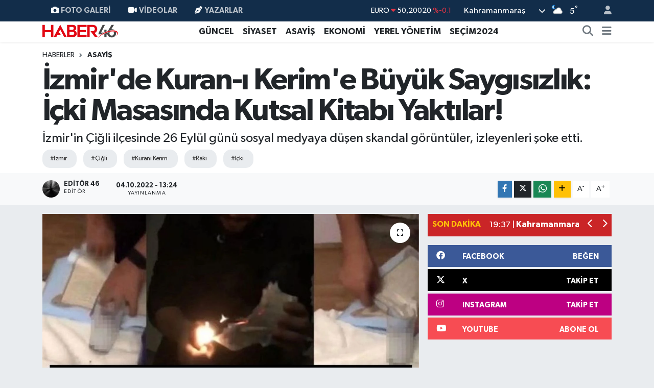

--- FILE ---
content_type: text/html; charset=UTF-8
request_url: https://www.haber46.com.tr/izmirde-kuran-i-kerime-buyuk-saygisizlik-icki-masasinda-kutsal-kitabi-yaktilar
body_size: 21778
content:
<!DOCTYPE html>
<html lang="tr" data-theme="flow">
<head>
<link rel="dns-prefetch" href="//www.haber46.com.tr">
<link rel="dns-prefetch" href="//haber46comtr.teimg.com">
<link rel="dns-prefetch" href="//static.tebilisim.com">
<link rel="dns-prefetch" href="//www.googletagmanager.com">
<link rel="dns-prefetch" href="//secim2024.haber46.com.tr">
<link rel="dns-prefetch" href="//www.facebook.com">
<link rel="dns-prefetch" href="//www.twitter.com">
<link rel="dns-prefetch" href="//www.instagram.com">
<link rel="dns-prefetch" href="//www.youtube.comchannel">
<link rel="dns-prefetch" href="//www.w3.org">
<link rel="dns-prefetch" href="//x.com">
<link rel="dns-prefetch" href="//api.whatsapp.com">
<link rel="dns-prefetch" href="//www.linkedin.com">
<link rel="dns-prefetch" href="//pinterest.com">
<link rel="dns-prefetch" href="//t.me">
<link rel="dns-prefetch" href="//facebook.com">
<link rel="dns-prefetch" href="//tebilisim.com">
<link rel="dns-prefetch" href="//twitter.com">
<link rel="dns-prefetch" href="//www.google.com">
<link rel="dns-prefetch" href="//mc.yandex.ru">

    <meta charset="utf-8">
<title>İzmir&#039;de Kuran-ı Kerim&#039;e Büyük Saygısızlık: İçki Masasında Kutsal Kitabı Yaktılar! - Kahramanmaraş Haber -  K.Maraş Gündem Son Dakika Haberleri</title>
<meta name="description" content="İzmir&#039;in Çiğli ilçesinde 26 Eylül günü sosyal medyaya düşen skandal görüntüler, izleyenleri şoke etti.">
<meta name="keywords" content="izmir, çiğli, Kuranı Kerim, Rakı, içki">
<link rel="canonical" href="https://www.haber46.com.tr/izmirde-kuran-i-kerime-buyuk-saygisizlik-icki-masasinda-kutsal-kitabi-yaktilar">
<meta name="viewport" content="width=device-width,initial-scale=1">
<meta name="X-UA-Compatible" content="IE=edge">
<meta name="robots" content="max-image-preview:large">
<meta name="theme-color" content="#122d4a">
<meta name="title" content="İzmir&#039;de Kuran-ı Kerim&#039;e Büyük Saygısızlık: İçki Masasında Kutsal Kitabı Yaktılar!">
<meta name="articleSection" content="news">
<meta name="datePublished" content="2022-10-04T13:24:00+03:00">
<meta name="dateModified" content="2022-10-04T16:42:50+03:00">
<meta name="articleAuthor" content="Editör 46">
<meta name="author" content="Editör 46">
<link rel="amphtml" href="https://www.haber46.com.tr/izmirde-kuran-i-kerime-buyuk-saygisizlik-icki-masasinda-kutsal-kitabi-yaktilar/amp">
<meta property="og:site_name" content="Haber46 Kahramanmaraş Haber Son Dakika Türkiye Haberleri, Güncel Ekonomi Spor Magazin Siyasi Haberler,">
<meta property="og:title" content="İzmir&#039;de Kuran-ı Kerim&#039;e Büyük Saygısızlık: İçki Masasında Kutsal Kitabı Yaktılar!">
<meta property="og:description" content="İzmir&#039;in Çiğli ilçesinde 26 Eylül günü sosyal medyaya düşen skandal görüntüler, izleyenleri şoke etti.">
<meta property="og:url" content="https://www.haber46.com.tr/izmirde-kuran-i-kerime-buyuk-saygisizlik-icki-masasinda-kutsal-kitabi-yaktilar">
<meta property="og:image" content="https://haber46comtr.teimg.com/haber46-com-tr/uploads/2022/10/raki-masasinda-kutsal-kitabi-yakan-hadsizler-yakalandi.jpg">
<meta property="og:type" content="article">
<meta property="og:article:published_time" content="2022-10-04T13:24:00+03:00">
<meta property="og:article:modified_time" content="2022-10-04T16:42:50+03:00">
<meta name="twitter:card" content="summary_large_image">
<meta name="twitter:site" content="@haber46comtr">
<meta name="twitter:title" content="İzmir&#039;de Kuran-ı Kerim&#039;e Büyük Saygısızlık: İçki Masasında Kutsal Kitabı Yaktılar!">
<meta name="twitter:description" content="İzmir&#039;in Çiğli ilçesinde 26 Eylül günü sosyal medyaya düşen skandal görüntüler, izleyenleri şoke etti.">
<meta name="twitter:image" content="https://haber46comtr.teimg.com/haber46-com-tr/uploads/2022/10/raki-masasinda-kutsal-kitabi-yakan-hadsizler-yakalandi.jpg">
<meta name="twitter:url" content="https://www.haber46.com.tr/izmirde-kuran-i-kerime-buyuk-saygisizlik-icki-masasinda-kutsal-kitabi-yaktilar">
<link rel="shortcut icon" type="image/x-icon" href="https://haber46comtr.teimg.com/haber46-com-tr/uploads/2022/04/favicon-1.png">
<link rel="manifest" href="https://www.haber46.com.tr/manifest.json?v=6.6.4" />
<link rel="preload" href="https://static.tebilisim.com/flow/assets/css/font-awesome/fa-solid-900.woff2" as="font" type="font/woff2" crossorigin />
<link rel="preload" href="https://static.tebilisim.com/flow/assets/css/font-awesome/fa-brands-400.woff2" as="font" type="font/woff2" crossorigin />
<link rel="preload" href="https://static.tebilisim.com/flow/assets/css/weather-icons/font/weathericons-regular-webfont.woff2" as="font" type="font/woff2" crossorigin />
<link rel="preload" href="https://static.tebilisim.com/flow/vendor/te/fonts/gibson/Gibson-Bold.woff2" as="font" type="font/woff2" crossorigin />
<link rel="preload" href="https://static.tebilisim.com/flow/vendor/te/fonts/gibson/Gibson-BoldItalic.woff2" as="font" type="font/woff2" crossorigin />
<link rel="preload" href="https://static.tebilisim.com/flow/vendor/te/fonts/gibson/Gibson-Italic.woff2" as="font" type="font/woff2" crossorigin />
<link rel="preload" href="https://static.tebilisim.com/flow/vendor/te/fonts/gibson/Gibson-Light.woff2" as="font" type="font/woff2" crossorigin />
<link rel="preload" href="https://static.tebilisim.com/flow/vendor/te/fonts/gibson/Gibson-LightItalic.woff2" as="font" type="font/woff2" crossorigin />
<link rel="preload" href="https://static.tebilisim.com/flow/vendor/te/fonts/gibson/Gibson-SemiBold.woff2" as="font" type="font/woff2" crossorigin />
<link rel="preload" href="https://static.tebilisim.com/flow/vendor/te/fonts/gibson/Gibson-SemiBoldItalic.woff2" as="font" type="font/woff2" crossorigin />
<link rel="preload" href="https://static.tebilisim.com/flow/vendor/te/fonts/gibson/Gibson.woff2" as="font" type="font/woff2" crossorigin />


<link rel="preload" as="style" href="https://static.tebilisim.com/flow/vendor/te/fonts/gibson.css?v=6.6.4">
<link rel="stylesheet" href="https://static.tebilisim.com/flow/vendor/te/fonts/gibson.css?v=6.6.4">

<style>:root {
        --te-link-color: #333;
        --te-link-hover-color: #000;
        --te-font: "Gibson";
        --te-secondary-font: "Gibson";
        --te-h1-font-size: 60px;
        --te-color: #122d4a;
        --te-hover-color: #194c82;
        --mm-ocd-width: 85%!important; /*  Mobil Menü Genişliği */
        --swiper-theme-color: var(--te-color)!important;
        --header-13-color: #ffc107;
    }</style><link rel="preload" as="style" href="https://static.tebilisim.com/flow/assets/vendor/bootstrap/css/bootstrap.min.css?v=6.6.4">
<link rel="stylesheet" href="https://static.tebilisim.com/flow/assets/vendor/bootstrap/css/bootstrap.min.css?v=6.6.4">
<link rel="preload" as="style" href="https://static.tebilisim.com/flow/assets/css/app6.6.4.min.css">
<link rel="stylesheet" href="https://static.tebilisim.com/flow/assets/css/app6.6.4.min.css">



<script type="application/ld+json">{"@context":"https:\/\/schema.org","@type":"WebSite","url":"https:\/\/www.haber46.com.tr","potentialAction":{"@type":"SearchAction","target":"https:\/\/www.haber46.com.tr\/arama?q={query}","query-input":"required name=query"}}</script>

<script type="application/ld+json">{"@context":"https:\/\/schema.org","@type":"NewsMediaOrganization","url":"https:\/\/www.haber46.com.tr","name":"Haber46","logo":"https:\/\/haber46comtr.teimg.com\/haber46-com-tr\/uploads\/2022\/04\/haber46-yeni.svg","sameAs":["https:\/\/www.facebook.com\/haber46.com.tr","https:\/\/www.twitter.com\/haber46comtr","https:\/\/www.youtube.com\/\/channel\/UCGSiKn6bjWGFiypKnqldRpw","https:\/\/www.instagram.com\/haber46.com.tr\/"]}</script>

<script type="application/ld+json">{"@context":"https:\/\/schema.org","@graph":[{"@type":"SiteNavigationElement","name":"Ana Sayfa","url":"https:\/\/www.haber46.com.tr","@id":"https:\/\/www.haber46.com.tr"},{"@type":"SiteNavigationElement","name":"E\u011e\u0130T\u0130M","url":"https:\/\/www.haber46.com.tr\/egitim","@id":"https:\/\/www.haber46.com.tr\/egitim"},{"@type":"SiteNavigationElement","name":"Ekonomi","url":"https:\/\/www.haber46.com.tr\/ekonomi","@id":"https:\/\/www.haber46.com.tr\/ekonomi"},{"@type":"SiteNavigationElement","name":"YA\u015eAM","url":"https:\/\/www.haber46.com.tr\/yasam","@id":"https:\/\/www.haber46.com.tr\/yasam"},{"@type":"SiteNavigationElement","name":"SA\u011eLIK","url":"https:\/\/www.haber46.com.tr\/saglik","@id":"https:\/\/www.haber46.com.tr\/saglik"},{"@type":"SiteNavigationElement","name":"K\u00fclt\u00fcr-sanat","url":"https:\/\/www.haber46.com.tr\/kultur-sanat","@id":"https:\/\/www.haber46.com.tr\/kultur-sanat"},{"@type":"SiteNavigationElement","name":"TEKNOLOJ\u0130","url":"https:\/\/www.haber46.com.tr\/teknoloji","@id":"https:\/\/www.haber46.com.tr\/teknoloji"},{"@type":"SiteNavigationElement","name":"D\u00dcNYA","url":"https:\/\/www.haber46.com.tr\/dunya","@id":"https:\/\/www.haber46.com.tr\/dunya"},{"@type":"SiteNavigationElement","name":"Spor","url":"https:\/\/www.haber46.com.tr\/spor","@id":"https:\/\/www.haber46.com.tr\/spor"},{"@type":"SiteNavigationElement","name":"G\u00dcNCEL","url":"https:\/\/www.haber46.com.tr\/guncel","@id":"https:\/\/www.haber46.com.tr\/guncel"},{"@type":"SiteNavigationElement","name":"S\u0130YASET","url":"https:\/\/www.haber46.com.tr\/siyaset","@id":"https:\/\/www.haber46.com.tr\/siyaset"},{"@type":"SiteNavigationElement","name":"ROPORTAJ","url":"https:\/\/www.haber46.com.tr\/roportaj","@id":"https:\/\/www.haber46.com.tr\/roportaj"},{"@type":"SiteNavigationElement","name":"MAGAZ\u0130N","url":"https:\/\/www.haber46.com.tr\/magazin","@id":"https:\/\/www.haber46.com.tr\/magazin"},{"@type":"SiteNavigationElement","name":"KADIN-A\u0130LE","url":"https:\/\/www.haber46.com.tr\/kadin-aile","@id":"https:\/\/www.haber46.com.tr\/kadin-aile"},{"@type":"SiteNavigationElement","name":"YEREL Y\u00d6NET\u0130M","url":"https:\/\/www.haber46.com.tr\/yerel-yonetim","@id":"https:\/\/www.haber46.com.tr\/yerel-yonetim"},{"@type":"SiteNavigationElement","name":"MEDYA","url":"https:\/\/www.haber46.com.tr\/medya","@id":"https:\/\/www.haber46.com.tr\/medya"},{"@type":"SiteNavigationElement","name":"SE\u00c7\u0130M 2011","url":"https:\/\/www.haber46.com.tr\/secim-2011","@id":"https:\/\/www.haber46.com.tr\/secim-2011"},{"@type":"SiteNavigationElement","name":"\u00dc\u00c7\u00dcNC\u00dc SAYFA","url":"https:\/\/www.haber46.com.tr\/ucuncu-sayfa","@id":"https:\/\/www.haber46.com.tr\/ucuncu-sayfa"},{"@type":"SiteNavigationElement","name":"B\u0130L\u0130MNET","url":"https:\/\/www.haber46.com.tr\/bilimnet","@id":"https:\/\/www.haber46.com.tr\/bilimnet"},{"@type":"SiteNavigationElement","name":"Yemek","url":"https:\/\/www.haber46.com.tr\/yemek","@id":"https:\/\/www.haber46.com.tr\/yemek"},{"@type":"SiteNavigationElement","name":"S\u0130V\u0130L TOPLUM","url":"https:\/\/www.haber46.com.tr\/sivil-toplum","@id":"https:\/\/www.haber46.com.tr\/sivil-toplum"},{"@type":"SiteNavigationElement","name":"SE\u00c7\u0130M 2014","url":"https:\/\/www.haber46.com.tr\/secim-2014","@id":"https:\/\/www.haber46.com.tr\/secim-2014"},{"@type":"SiteNavigationElement","name":"K\u0130M K\u0130MD\u0130R","url":"https:\/\/www.haber46.com.tr\/kim-kimdir","@id":"https:\/\/www.haber46.com.tr\/kim-kimdir"},{"@type":"SiteNavigationElement","name":"KS\u00dc","url":"https:\/\/www.haber46.com.tr\/ksu","@id":"https:\/\/www.haber46.com.tr\/ksu"},{"@type":"SiteNavigationElement","name":"\u00c7EK G\u00d6NDER","url":"https:\/\/www.haber46.com.tr\/cek-gonder","@id":"https:\/\/www.haber46.com.tr\/cek-gonder"},{"@type":"SiteNavigationElement","name":"K\u0130TAP","url":"https:\/\/www.haber46.com.tr\/kitap","@id":"https:\/\/www.haber46.com.tr\/kitap"},{"@type":"SiteNavigationElement","name":"HEDEF2020","url":"https:\/\/www.haber46.com.tr\/hedef2020","@id":"https:\/\/www.haber46.com.tr\/hedef2020"},{"@type":"SiteNavigationElement","name":"OTOMOB\u0130L","url":"https:\/\/www.haber46.com.tr\/otomobil","@id":"https:\/\/www.haber46.com.tr\/otomobil"},{"@type":"SiteNavigationElement","name":"M\u0130ZAH","url":"https:\/\/www.haber46.com.tr\/mizah","@id":"https:\/\/www.haber46.com.tr\/mizah"},{"@type":"SiteNavigationElement","name":"TAR\u0130H","url":"https:\/\/www.haber46.com.tr\/tarih","@id":"https:\/\/www.haber46.com.tr\/tarih"},{"@type":"SiteNavigationElement","name":"SE\u00c7\u0130M 2015","url":"https:\/\/www.haber46.com.tr\/secim-2015","@id":"https:\/\/www.haber46.com.tr\/secim-2015"},{"@type":"SiteNavigationElement","name":"Genel","url":"https:\/\/www.haber46.com.tr\/genel","@id":"https:\/\/www.haber46.com.tr\/genel"},{"@type":"SiteNavigationElement","name":"Politika","url":"https:\/\/www.haber46.com.tr\/politika","@id":"https:\/\/www.haber46.com.tr\/politika"},{"@type":"SiteNavigationElement","name":"YEREL","url":"https:\/\/www.haber46.com.tr\/yerel","@id":"https:\/\/www.haber46.com.tr\/yerel"},{"@type":"SiteNavigationElement","name":"B\u00d6LGEDEN","url":"https:\/\/www.haber46.com.tr\/bolgeden","@id":"https:\/\/www.haber46.com.tr\/bolgeden"},{"@type":"SiteNavigationElement","name":"B\u0130L\u0130M TEKNOLOJ\u0130","url":"https:\/\/www.haber46.com.tr\/bilim-teknoloji","@id":"https:\/\/www.haber46.com.tr\/bilim-teknoloji"},{"@type":"SiteNavigationElement","name":"ASAY\u0130\u015e","url":"https:\/\/www.haber46.com.tr\/asayis","@id":"https:\/\/www.haber46.com.tr\/asayis"},{"@type":"SiteNavigationElement","name":"\u00c7EVRE","url":"https:\/\/www.haber46.com.tr\/cevre","@id":"https:\/\/www.haber46.com.tr\/cevre"},{"@type":"SiteNavigationElement","name":"B\u0130L\u0130M VE TEKNOLOJ\u0130","url":"https:\/\/www.haber46.com.tr\/bilim-ve-teknoloji","@id":"https:\/\/www.haber46.com.tr\/bilim-ve-teknoloji"},{"@type":"SiteNavigationElement","name":"YARI\u015eMALAR","url":"https:\/\/www.haber46.com.tr\/yarismalar","@id":"https:\/\/www.haber46.com.tr\/yarismalar"},{"@type":"SiteNavigationElement","name":"TANITIM","url":"https:\/\/www.haber46.com.tr\/tanitim","@id":"https:\/\/www.haber46.com.tr\/tanitim"},{"@type":"SiteNavigationElement","name":"Sa\u011fl\u0131k","url":"https:\/\/www.haber46.com.tr\/saglik-1","@id":"https:\/\/www.haber46.com.tr\/saglik-1"},{"@type":"SiteNavigationElement","name":"Reklam","url":"https:\/\/www.haber46.com.tr\/reklam","@id":"https:\/\/www.haber46.com.tr\/reklam"},{"@type":"SiteNavigationElement","name":"\u0130leti\u015fim","url":"https:\/\/www.haber46.com.tr\/iletisim","@id":"https:\/\/www.haber46.com.tr\/iletisim"},{"@type":"SiteNavigationElement","name":"Gizlilik S\u00f6zle\u015fmesi","url":"https:\/\/www.haber46.com.tr\/gizlilik-sozlesmesi","@id":"https:\/\/www.haber46.com.tr\/gizlilik-sozlesmesi"},{"@type":"SiteNavigationElement","name":"Yazarlar","url":"https:\/\/www.haber46.com.tr\/yazarlar","@id":"https:\/\/www.haber46.com.tr\/yazarlar"},{"@type":"SiteNavigationElement","name":"Foto Galeri","url":"https:\/\/www.haber46.com.tr\/foto-galeri","@id":"https:\/\/www.haber46.com.tr\/foto-galeri"},{"@type":"SiteNavigationElement","name":"Video Galeri","url":"https:\/\/www.haber46.com.tr\/video","@id":"https:\/\/www.haber46.com.tr\/video"},{"@type":"SiteNavigationElement","name":"Biyografiler","url":"https:\/\/www.haber46.com.tr\/biyografi","@id":"https:\/\/www.haber46.com.tr\/biyografi"},{"@type":"SiteNavigationElement","name":"Vefatlar","url":"https:\/\/www.haber46.com.tr\/vefat","@id":"https:\/\/www.haber46.com.tr\/vefat"},{"@type":"SiteNavigationElement","name":"R\u00f6portajlar","url":"https:\/\/www.haber46.com.tr\/roportaj","@id":"https:\/\/www.haber46.com.tr\/roportaj"},{"@type":"SiteNavigationElement","name":"Anketler","url":"https:\/\/www.haber46.com.tr\/anketler","@id":"https:\/\/www.haber46.com.tr\/anketler"},{"@type":"SiteNavigationElement","name":"Obshtina Ruzhintsi Bug\u00fcn, Yar\u0131n ve 1 Haftal\u0131k Hava Durumu Tahmini","url":"https:\/\/www.haber46.com.tr\/obshtina-ruzhintsi-hava-durumu","@id":"https:\/\/www.haber46.com.tr\/obshtina-ruzhintsi-hava-durumu"},{"@type":"SiteNavigationElement","name":"Obshtina Ruzhintsi Namaz Vakitleri","url":"https:\/\/www.haber46.com.tr\/obshtina-ruzhintsi-namaz-vakitleri","@id":"https:\/\/www.haber46.com.tr\/obshtina-ruzhintsi-namaz-vakitleri"},{"@type":"SiteNavigationElement","name":"Puan Durumu ve Fikst\u00fcr","url":"https:\/\/www.haber46.com.tr\/futbol\/st-super-lig-puan-durumu-ve-fikstur","@id":"https:\/\/www.haber46.com.tr\/futbol\/st-super-lig-puan-durumu-ve-fikstur"}]}</script>

<script type="application/ld+json">{"@context":"https:\/\/schema.org","@type":"BreadcrumbList","itemListElement":[{"@type":"ListItem","position":1,"item":{"@type":"Thing","@id":"https:\/\/www.haber46.com.tr","name":"Haberler"}}]}</script>
<script type="application/ld+json">{"@context":"https:\/\/schema.org","@type":"NewsArticle","headline":"\u0130zmir'de Kuran-\u0131 Kerim'e B\u00fcy\u00fck Sayg\u0131s\u0131zl\u0131k: \u0130\u00e7ki Masas\u0131nda Kutsal Kitab\u0131 Yakt\u0131lar!","articleSection":"ASAY\u0130\u015e","dateCreated":"2022-10-04T13:24:00+03:00","datePublished":"2022-10-04T13:24:00+03:00","dateModified":"2022-10-04T16:42:50+03:00","wordCount":245,"genre":"news","mainEntityOfPage":{"@type":"WebPage","@id":"https:\/\/www.haber46.com.tr\/izmirde-kuran-i-kerime-buyuk-saygisizlik-icki-masasinda-kutsal-kitabi-yaktilar"},"articleBody":"<p><strong>Kur\u2019an-\u0131 Kerim\u2019i y\u0131rt\u0131p yakt\u0131lar<\/strong><br \/>\r\n\u0130nsanlar\u0131n inan\u00e7lar\u0131yla dalga ge\u00e7en 2 \u015fah\u0131s, yanlar\u0131nda bulunan Kur\u2019an-\u0131 Kerim\u2019i y\u0131rtarak ate\u015fe verdi. S\u00f6z konusu \u015fah\u0131slar, o anlara ili\u015fkin \u00e7ektikleri g\u00f6r\u00fcnt\u00fcleri sosyal medya hesaplar\u0131nda payla\u015ft\u0131. \u0130slam\u2019a ve M\u00fcsl\u00fcmanlara k\u00fcf\u00fcr ve hakaret ya\u011fd\u0131ran \u015fah\u0131slar\u0131n, daha sonra videoyu hesaptan sildikleri tespit edildi. Olay sonras\u0131 emniyet ekipleri, \u015fah\u0131slar\u0131n yakalanmas\u0131 i\u00e7in harekete ge\u00e7ti.<\/p>\r\n\r\n<p><img alt=\"izmir_8496\" class=\"img-fluid\" src=\"https:\/\/haber46comtr.teimg.com\/haber46-com-tr\/uploads\/2022\/10\/izmir-8496.jpeg\" style=\"width: 100%\" \/><\/p>\r\n\r\n<p><strong>Kimlikleri tespit edilen 2 ki\u015fi g\u00f6zalt\u0131nda<\/strong><br \/>\r\n\u0130\u00e7i\u015fleri Bakan\u0131 S\u00fcleyman Soylu, yap\u0131lan \u00e7al\u0131\u015fmalar sonucu iki \u015fahs\u0131n g\u00f6zalt\u0131na al\u0131nd\u0131\u011f\u0131n\u0131 duyurdu. Bakan Soylu, a\u00e7\u0131klamas\u0131nda \"\u0130zmir\u2019de Kur'an-\u0131 Kerim'e sayg\u0131s\u0131zl\u0131k yapan iki edepsizin kimlikleri Emniyet Te\u015fkilat\u0131m\u0131zca tespit edildi ve savc\u0131l\u0131k talimat\u0131 ile g\u00f6zalt\u0131na al\u0131nd\u0131lar.\" ifadelerini kulland\u0131.<\/p>\r\n\r\n<p>Diyanet \u0130\u015fleri Ba\u015fkan\u0131 Prof. Dr. Ali Erba\u015f, \"Yurt d\u0131\u015f\u0131nda \u0130slam d\u00fc\u015fmanl\u0131\u011f\u0131n\u0131n \u00f6rneklerine \u015fahit olurken ne yaz\u0131k ki \u00fclkemizde de benzer bir d\u00fc\u015fmanl\u0131k g\u00f6r\u00fcnt\u00fcs\u00fcn\u00fcn ya\u015fanmas\u0131ndan dolay\u0131 b\u00fcy\u00fck \u00fcz\u00fcnt\u00fc duydum. Kendini bilmez iki sapk\u0131n\u0131n y\u00fcce kitab\u0131m\u0131z Kur'an-\u0131 Kerim'e kar\u015f\u0131 yapt\u0131\u011f\u0131 provokatif sald\u0131r\u0131y\u0131 \u015fiddetle k\u0131n\u0131yorum\"<\/p>\r\n\r\n<p>\u015e\u00fcphelilerin emniyetteki ilk ifadelerinde alkoll\u00fc olduklar\u0131n\u0131 ve olay\u0131 nas\u0131l ger\u00e7ekle\u015ftirdiklerini hat\u0131rlamad\u0131klar\u0131n\u0131 s\u00f6yledikleri \u00f6\u011frenildi.<\/p>","description":"\u0130zmir'in \u00c7i\u011fli il\u00e7esinde 26 Eyl\u00fcl g\u00fcn\u00fc sosyal medyaya d\u00fc\u015fen skandal g\u00f6r\u00fcnt\u00fcler, izleyenleri \u015foke etti.","inLanguage":"tr-TR","keywords":["izmir","\u00e7i\u011fli","Kuran\u0131 Kerim","Rak\u0131","i\u00e7ki"],"image":{"@type":"ImageObject","url":"https:\/\/haber46comtr.teimg.com\/crop\/1280x720\/haber46-com-tr\/uploads\/2022\/10\/raki-masasinda-kutsal-kitabi-yakan-hadsizler-yakalandi.jpg","width":"1280","height":"720","caption":"\u0130zmir'de Kuran-\u0131 Kerim'e B\u00fcy\u00fck Sayg\u0131s\u0131zl\u0131k: \u0130\u00e7ki Masas\u0131nda Kutsal Kitab\u0131 Yakt\u0131lar!"},"publishingPrinciples":"https:\/\/www.haber46.com.tr\/gizlilik-sozlesmesi","isFamilyFriendly":"http:\/\/schema.org\/True","isAccessibleForFree":"http:\/\/schema.org\/True","publisher":{"@type":"Organization","name":"Haber46","image":"https:\/\/haber46comtr.teimg.com\/haber46-com-tr\/uploads\/2022\/04\/haber46-yeni.svg","logo":{"@type":"ImageObject","url":"https:\/\/haber46comtr.teimg.com\/haber46-com-tr\/uploads\/2022\/04\/haber46-yeni.svg","width":"640","height":"375"}},"author":{"@type":"Person","name":"Edit\u00f6r 46","honorificPrefix":"","jobTitle":"Edit\u00f6r","url":null}}</script>





<script async src="https://www.googletagmanager.com/gtag/js?id=UA-9724995-2"></script>
<script>
  window.dataLayer = window.dataLayer || [];
  function gtag(){dataLayer.push(arguments);}
  gtag('js', new Date());

  gtag('config', 'UA-9724995-2');
</script>



<script async data-cfasync="false"
	src="https://www.googletagmanager.com/gtag/js?id=GA4307685534"></script>
<script data-cfasync="false">
	window.dataLayer = window.dataLayer || [];
	  function gtag(){dataLayer.push(arguments);}
	  gtag('js', new Date());
	  gtag('config', 'GA4307685534');
</script>




</head>




<body class="d-flex flex-column min-vh-100">

    
    

    <header class="header-4">
    <div class="top-header d-none d-lg-block">
        <div class="container">
            <div class="d-flex justify-content-between align-items-center">

                <ul  class="top-menu nav small sticky-top">
        <li class="nav-item   ">
        <a href="/foto-galeri" class="nav-link pe-3" target="_self" title="Foto Galeri"><i class="fa fa-camera me-1 text-light mr-1"></i>Foto Galeri</a>
        
    </li>
        <li class="nav-item   ">
        <a href="/video" class="nav-link pe-3" target="_self" title="Videolar"><i class="fa fa-video me-1 text-light mr-1"></i>Videolar</a>
        
    </li>
        <li class="nav-item   ">
        <a href="/yazarlar" class="nav-link pe-3" target="_self" title="Yazarlar"><i class="fa fa-pen-nib me-1 text-light mr-1"></i>Yazarlar</a>
        
    </li>
    </ul>


                                    <div class="position-relative overflow-hidden ms-auto text-end" style="height: 36px;">
                        <!-- PİYASALAR -->
        <div class="newsticker mini small">
        <ul class="newsticker__list list-unstyled" data-header="4">
            <li class="newsticker__item col dolar">DOLAR
                <span class="text-success"><i class="fa fa-caret-up"></i></span>
                <span class="value">43,27890</span>
                <span class="text-success">%0.22</span>
            </li>
            <li class="newsticker__item col euro">EURO
                <span class="text-danger"><i class="fa fa-caret-down"></i></span>
                <span class="value">50,20020</span>
                <span class="text-danger">%-0.1</span>
            </li>
            <li class="newsticker__item col euro">STERLİN
                <span class="text-danger"><i class="fa fa-caret-down"></i></span>
                <span class="value">57,91460</span>
                <span class="text-danger">%-0.02</span>
            </li>
            <li class="newsticker__item col altin">G.ALTIN
                <span class="text-success"><i class="fa fa-caret-minus"></i></span>
                <span class="value">6375,38000</span>
                <span class="text-success">%0</span>
            </li>
            <li class="newsticker__item col bist">BİST100
                <span class="text-success"><i class="fa fa-caret-up"></i></span>
                <span class="value">12.669,00</span>
                <span class="text-success">%170</span>
            </li>
            <li class="newsticker__item col btc">BITCOIN
                <span class="text-danger"><i class="fa fa-caret-down"></i></span>
                <span class="value">95.271,15</span>
                <span class="text-danger">%-0.11</span>
            </li>
        </ul>
    </div>
    

                    </div>
                    <div class="d-flex justify-content-end align-items-center text-light ms-4 weather-widget mini">
                        <!-- HAVA DURUMU -->

<input type="hidden" name="widget_setting_weathercity" value="37.75030360,36.95410700" />

            <div class="weather d-none d-xl-block me-2" data-header="4">
            <div class="custom-selectbox text-white" onclick="toggleDropdown(this)" style="width: 100%">
    <div class="d-flex justify-content-between align-items-center">
        <span style="">Kahramanmaraş</span>
        <i class="fas fa-chevron-down" style="font-size: 14px"></i>
    </div>
    <ul class="bg-white text-dark overflow-widget" style="min-height: 100px; max-height: 300px">
                        <li>
            <a href="https://www.haber46.com.tr/adana-hava-durumu" title="Adana Hava Durumu" class="text-dark">
                Adana
            </a>
        </li>
                        <li>
            <a href="https://www.haber46.com.tr/adiyaman-hava-durumu" title="Adıyaman Hava Durumu" class="text-dark">
                Adıyaman
            </a>
        </li>
                        <li>
            <a href="https://www.haber46.com.tr/afyonkarahisar-hava-durumu" title="Afyonkarahisar Hava Durumu" class="text-dark">
                Afyonkarahisar
            </a>
        </li>
                        <li>
            <a href="https://www.haber46.com.tr/agri-hava-durumu" title="Ağrı Hava Durumu" class="text-dark">
                Ağrı
            </a>
        </li>
                        <li>
            <a href="https://www.haber46.com.tr/aksaray-hava-durumu" title="Aksaray Hava Durumu" class="text-dark">
                Aksaray
            </a>
        </li>
                        <li>
            <a href="https://www.haber46.com.tr/amasya-hava-durumu" title="Amasya Hava Durumu" class="text-dark">
                Amasya
            </a>
        </li>
                        <li>
            <a href="https://www.haber46.com.tr/ankara-hava-durumu" title="Ankara Hava Durumu" class="text-dark">
                Ankara
            </a>
        </li>
                        <li>
            <a href="https://www.haber46.com.tr/antalya-hava-durumu" title="Antalya Hava Durumu" class="text-dark">
                Antalya
            </a>
        </li>
                        <li>
            <a href="https://www.haber46.com.tr/ardahan-hava-durumu" title="Ardahan Hava Durumu" class="text-dark">
                Ardahan
            </a>
        </li>
                        <li>
            <a href="https://www.haber46.com.tr/artvin-hava-durumu" title="Artvin Hava Durumu" class="text-dark">
                Artvin
            </a>
        </li>
                        <li>
            <a href="https://www.haber46.com.tr/aydin-hava-durumu" title="Aydın Hava Durumu" class="text-dark">
                Aydın
            </a>
        </li>
                        <li>
            <a href="https://www.haber46.com.tr/balikesir-hava-durumu" title="Balıkesir Hava Durumu" class="text-dark">
                Balıkesir
            </a>
        </li>
                        <li>
            <a href="https://www.haber46.com.tr/bartin-hava-durumu" title="Bartın Hava Durumu" class="text-dark">
                Bartın
            </a>
        </li>
                        <li>
            <a href="https://www.haber46.com.tr/batman-hava-durumu" title="Batman Hava Durumu" class="text-dark">
                Batman
            </a>
        </li>
                        <li>
            <a href="https://www.haber46.com.tr/bayburt-hava-durumu" title="Bayburt Hava Durumu" class="text-dark">
                Bayburt
            </a>
        </li>
                        <li>
            <a href="https://www.haber46.com.tr/bilecik-hava-durumu" title="Bilecik Hava Durumu" class="text-dark">
                Bilecik
            </a>
        </li>
                        <li>
            <a href="https://www.haber46.com.tr/bingol-hava-durumu" title="Bingöl Hava Durumu" class="text-dark">
                Bingöl
            </a>
        </li>
                        <li>
            <a href="https://www.haber46.com.tr/bitlis-hava-durumu" title="Bitlis Hava Durumu" class="text-dark">
                Bitlis
            </a>
        </li>
                        <li>
            <a href="https://www.haber46.com.tr/bolu-hava-durumu" title="Bolu Hava Durumu" class="text-dark">
                Bolu
            </a>
        </li>
                        <li>
            <a href="https://www.haber46.com.tr/burdur-hava-durumu" title="Burdur Hava Durumu" class="text-dark">
                Burdur
            </a>
        </li>
                        <li>
            <a href="https://www.haber46.com.tr/bursa-hava-durumu" title="Bursa Hava Durumu" class="text-dark">
                Bursa
            </a>
        </li>
                        <li>
            <a href="https://www.haber46.com.tr/canakkale-hava-durumu" title="Çanakkale Hava Durumu" class="text-dark">
                Çanakkale
            </a>
        </li>
                        <li>
            <a href="https://www.haber46.com.tr/cankiri-hava-durumu" title="Çankırı Hava Durumu" class="text-dark">
                Çankırı
            </a>
        </li>
                        <li>
            <a href="https://www.haber46.com.tr/corum-hava-durumu" title="Çorum Hava Durumu" class="text-dark">
                Çorum
            </a>
        </li>
                        <li>
            <a href="https://www.haber46.com.tr/denizli-hava-durumu" title="Denizli Hava Durumu" class="text-dark">
                Denizli
            </a>
        </li>
                        <li>
            <a href="https://www.haber46.com.tr/diyarbakir-hava-durumu" title="Diyarbakır Hava Durumu" class="text-dark">
                Diyarbakır
            </a>
        </li>
                        <li>
            <a href="https://www.haber46.com.tr/duzce-hava-durumu" title="Düzce Hava Durumu" class="text-dark">
                Düzce
            </a>
        </li>
                        <li>
            <a href="https://www.haber46.com.tr/edirne-hava-durumu" title="Edirne Hava Durumu" class="text-dark">
                Edirne
            </a>
        </li>
                        <li>
            <a href="https://www.haber46.com.tr/elazig-hava-durumu" title="Elazığ Hava Durumu" class="text-dark">
                Elazığ
            </a>
        </li>
                        <li>
            <a href="https://www.haber46.com.tr/erzincan-hava-durumu" title="Erzincan Hava Durumu" class="text-dark">
                Erzincan
            </a>
        </li>
                        <li>
            <a href="https://www.haber46.com.tr/erzurum-hava-durumu" title="Erzurum Hava Durumu" class="text-dark">
                Erzurum
            </a>
        </li>
                        <li>
            <a href="https://www.haber46.com.tr/eskisehir-hava-durumu" title="Eskişehir Hava Durumu" class="text-dark">
                Eskişehir
            </a>
        </li>
                        <li>
            <a href="https://www.haber46.com.tr/gaziantep-hava-durumu" title="Gaziantep Hava Durumu" class="text-dark">
                Gaziantep
            </a>
        </li>
                        <li>
            <a href="https://www.haber46.com.tr/giresun-hava-durumu" title="Giresun Hava Durumu" class="text-dark">
                Giresun
            </a>
        </li>
                        <li>
            <a href="https://www.haber46.com.tr/gumushane-hava-durumu" title="Gümüşhane Hava Durumu" class="text-dark">
                Gümüşhane
            </a>
        </li>
                        <li>
            <a href="https://www.haber46.com.tr/hakkari-hava-durumu" title="Hakkâri Hava Durumu" class="text-dark">
                Hakkâri
            </a>
        </li>
                        <li>
            <a href="https://www.haber46.com.tr/hatay-hava-durumu" title="Hatay Hava Durumu" class="text-dark">
                Hatay
            </a>
        </li>
                        <li>
            <a href="https://www.haber46.com.tr/igdir-hava-durumu" title="Iğdır Hava Durumu" class="text-dark">
                Iğdır
            </a>
        </li>
                        <li>
            <a href="https://www.haber46.com.tr/isparta-hava-durumu" title="Isparta Hava Durumu" class="text-dark">
                Isparta
            </a>
        </li>
                        <li>
            <a href="https://www.haber46.com.tr/istanbul-hava-durumu" title="İstanbul Hava Durumu" class="text-dark">
                İstanbul
            </a>
        </li>
                        <li>
            <a href="https://www.haber46.com.tr/izmir-hava-durumu" title="İzmir Hava Durumu" class="text-dark">
                İzmir
            </a>
        </li>
                        <li>
            <a href="https://www.haber46.com.tr/kahramanmaras-hava-durumu" title="Kahramanmaraş Hava Durumu" class="text-dark">
                Kahramanmaraş
            </a>
        </li>
                        <li>
            <a href="https://www.haber46.com.tr/karabuk-hava-durumu" title="Karabük Hava Durumu" class="text-dark">
                Karabük
            </a>
        </li>
                        <li>
            <a href="https://www.haber46.com.tr/karaman-hava-durumu" title="Karaman Hava Durumu" class="text-dark">
                Karaman
            </a>
        </li>
                        <li>
            <a href="https://www.haber46.com.tr/kars-hava-durumu" title="Kars Hava Durumu" class="text-dark">
                Kars
            </a>
        </li>
                        <li>
            <a href="https://www.haber46.com.tr/kastamonu-hava-durumu" title="Kastamonu Hava Durumu" class="text-dark">
                Kastamonu
            </a>
        </li>
                        <li>
            <a href="https://www.haber46.com.tr/kayseri-hava-durumu" title="Kayseri Hava Durumu" class="text-dark">
                Kayseri
            </a>
        </li>
                        <li>
            <a href="https://www.haber46.com.tr/kilis-hava-durumu" title="Kilis Hava Durumu" class="text-dark">
                Kilis
            </a>
        </li>
                        <li>
            <a href="https://www.haber46.com.tr/kirikkale-hava-durumu" title="Kırıkkale Hava Durumu" class="text-dark">
                Kırıkkale
            </a>
        </li>
                        <li>
            <a href="https://www.haber46.com.tr/kirklareli-hava-durumu" title="Kırklareli Hava Durumu" class="text-dark">
                Kırklareli
            </a>
        </li>
                        <li>
            <a href="https://www.haber46.com.tr/kirsehir-hava-durumu" title="Kırşehir Hava Durumu" class="text-dark">
                Kırşehir
            </a>
        </li>
                        <li>
            <a href="https://www.haber46.com.tr/kocaeli-hava-durumu" title="Kocaeli Hava Durumu" class="text-dark">
                Kocaeli
            </a>
        </li>
                        <li>
            <a href="https://www.haber46.com.tr/konya-hava-durumu" title="Konya Hava Durumu" class="text-dark">
                Konya
            </a>
        </li>
                        <li>
            <a href="https://www.haber46.com.tr/kutahya-hava-durumu" title="Kütahya Hava Durumu" class="text-dark">
                Kütahya
            </a>
        </li>
                        <li>
            <a href="https://www.haber46.com.tr/malatya-hava-durumu" title="Malatya Hava Durumu" class="text-dark">
                Malatya
            </a>
        </li>
                        <li>
            <a href="https://www.haber46.com.tr/manisa-hava-durumu" title="Manisa Hava Durumu" class="text-dark">
                Manisa
            </a>
        </li>
                        <li>
            <a href="https://www.haber46.com.tr/mardin-hava-durumu" title="Mardin Hava Durumu" class="text-dark">
                Mardin
            </a>
        </li>
                        <li>
            <a href="https://www.haber46.com.tr/mersin-hava-durumu" title="Mersin Hava Durumu" class="text-dark">
                Mersin
            </a>
        </li>
                        <li>
            <a href="https://www.haber46.com.tr/mugla-hava-durumu" title="Muğla Hava Durumu" class="text-dark">
                Muğla
            </a>
        </li>
                        <li>
            <a href="https://www.haber46.com.tr/mus-hava-durumu" title="Muş Hava Durumu" class="text-dark">
                Muş
            </a>
        </li>
                        <li>
            <a href="https://www.haber46.com.tr/nevsehir-hava-durumu" title="Nevşehir Hava Durumu" class="text-dark">
                Nevşehir
            </a>
        </li>
                        <li>
            <a href="https://www.haber46.com.tr/nigde-hava-durumu" title="Niğde Hava Durumu" class="text-dark">
                Niğde
            </a>
        </li>
                        <li>
            <a href="https://www.haber46.com.tr/ordu-hava-durumu" title="Ordu Hava Durumu" class="text-dark">
                Ordu
            </a>
        </li>
                        <li>
            <a href="https://www.haber46.com.tr/osmaniye-hava-durumu" title="Osmaniye Hava Durumu" class="text-dark">
                Osmaniye
            </a>
        </li>
                        <li>
            <a href="https://www.haber46.com.tr/rize-hava-durumu" title="Rize Hava Durumu" class="text-dark">
                Rize
            </a>
        </li>
                        <li>
            <a href="https://www.haber46.com.tr/sakarya-hava-durumu" title="Sakarya Hava Durumu" class="text-dark">
                Sakarya
            </a>
        </li>
                        <li>
            <a href="https://www.haber46.com.tr/samsun-hava-durumu" title="Samsun Hava Durumu" class="text-dark">
                Samsun
            </a>
        </li>
                        <li>
            <a href="https://www.haber46.com.tr/sanliurfa-hava-durumu" title="Şanlıurfa Hava Durumu" class="text-dark">
                Şanlıurfa
            </a>
        </li>
                        <li>
            <a href="https://www.haber46.com.tr/siirt-hava-durumu" title="Siirt Hava Durumu" class="text-dark">
                Siirt
            </a>
        </li>
                        <li>
            <a href="https://www.haber46.com.tr/sinop-hava-durumu" title="Sinop Hava Durumu" class="text-dark">
                Sinop
            </a>
        </li>
                        <li>
            <a href="https://www.haber46.com.tr/sivas-hava-durumu" title="Sivas Hava Durumu" class="text-dark">
                Sivas
            </a>
        </li>
                        <li>
            <a href="https://www.haber46.com.tr/sirnak-hava-durumu" title="Şırnak Hava Durumu" class="text-dark">
                Şırnak
            </a>
        </li>
                        <li>
            <a href="https://www.haber46.com.tr/tekirdag-hava-durumu" title="Tekirdağ Hava Durumu" class="text-dark">
                Tekirdağ
            </a>
        </li>
                        <li>
            <a href="https://www.haber46.com.tr/tokat-hava-durumu" title="Tokat Hava Durumu" class="text-dark">
                Tokat
            </a>
        </li>
                        <li>
            <a href="https://www.haber46.com.tr/trabzon-hava-durumu" title="Trabzon Hava Durumu" class="text-dark">
                Trabzon
            </a>
        </li>
                        <li>
            <a href="https://www.haber46.com.tr/tunceli-hava-durumu" title="Tunceli Hava Durumu" class="text-dark">
                Tunceli
            </a>
        </li>
                        <li>
            <a href="https://www.haber46.com.tr/usak-hava-durumu" title="Uşak Hava Durumu" class="text-dark">
                Uşak
            </a>
        </li>
                        <li>
            <a href="https://www.haber46.com.tr/van-hava-durumu" title="Van Hava Durumu" class="text-dark">
                Van
            </a>
        </li>
                        <li>
            <a href="https://www.haber46.com.tr/yalova-hava-durumu" title="Yalova Hava Durumu" class="text-dark">
                Yalova
            </a>
        </li>
                        <li>
            <a href="https://www.haber46.com.tr/yozgat-hava-durumu" title="Yozgat Hava Durumu" class="text-dark">
                Yozgat
            </a>
        </li>
                        <li>
            <a href="https://www.haber46.com.tr/zonguldak-hava-durumu" title="Zonguldak Hava Durumu" class="text-dark">
                Zonguldak
            </a>
        </li>
            </ul>
</div>

        </div>
        <div class="d-none d-xl-block" data-header="4">
            <span class="lead me-2">
                <img src="//cdn.weatherapi.com/weather/64x64/night/116.png" class="condition" width="26" height="26" alt="5" />
            </span>
            <span class="degree text-white">5</span><sup class="text-white">°</sup>
        </div>
    
<div data-location='{"city":"TUXX0014"}' class="d-none"></div>


                    </div>
                                <ul class="nav ms-4">
                    <li class="nav-item ms-2"><a class="nav-link pe-0" href="/member/login" title="Üyelik Girişi" target="_blank"><i class="fa fa-user"></i></a></li>
                </ul>
            </div>
        </div>
    </div>
    <nav class="main-menu navbar navbar-expand-lg bg-white shadow-sm py-1">
        <div class="container">
            <div class="d-lg-none">
                <a href="#menu" title="Ana Menü"><i class="fa fa-bars fa-lg"></i></a>
            </div>
            <div>
                                <a class="navbar-brand me-0" href="/" title="Haber46 Kahramanmaraş Haber Son Dakika Türkiye Haberleri, Güncel Ekonomi Spor Magazin Siyasi Haberler,">
                    <img src="https://haber46comtr.teimg.com/haber46-com-tr/uploads/2022/04/haber46-yeni.svg" alt="Haber46 Kahramanmaraş Haber Son Dakika Türkiye Haberleri, Güncel Ekonomi Spor Magazin Siyasi Haberler," width="150" height="40" class="light-mode img-fluid flow-logo">
<img src="https://haber46comtr.teimg.com/haber46-com-tr/uploads/2022/04/haber46-light.svg" alt="Haber46 Kahramanmaraş Haber Son Dakika Türkiye Haberleri, Güncel Ekonomi Spor Magazin Siyasi Haberler," width="150" height="40" class="dark-mode img-fluid flow-logo d-none">

                </a>
                            </div>
            <div class="d-none d-lg-block">
                <ul  class="nav fw-semibold">
        <li class="nav-item   ">
        <a href="/guncel" class="nav-link nav-link text-dark" target="_self" title="GÜNCEL">GÜNCEL</a>
        
    </li>
        <li class="nav-item   ">
        <a href="/siyaset" class="nav-link nav-link text-dark" target="_self" title="SİYASET">SİYASET</a>
        
    </li>
        <li class="nav-item   ">
        <a href="/asayis" class="nav-link nav-link text-dark" target="_self" title="ASAYİŞ">ASAYİŞ</a>
        
    </li>
        <li class="nav-item   ">
        <a href="/ekonomi" class="nav-link nav-link text-dark" target="_self" title="EKONOMİ">EKONOMİ</a>
        
    </li>
        <li class="nav-item   ">
        <a href="/yerel-yonetim" class="nav-link nav-link text-dark" target="_self" title="YEREL YÖNETİM">YEREL YÖNETİM</a>
        
    </li>
        <li class="nav-item   ">
        <a href="https://secim2024.haber46.com.tr/" class="nav-link nav-link text-dark" target="_self" title="SEÇİM2024">SEÇİM2024</a>
        
    </li>
    </ul>

            </div>
            <ul class="navigation-menu nav d-flex align-items-center">
                <li class="nav-item">
                    <a href="/arama" class="nav-link" title="Ara">
                        <i class="fa fa-search fa-lg text-secondary"></i>
                    </a>
                </li>
                
                <li class="nav-item dropdown d-none d-lg-block position-static">
                    <a class="nav-link p-0 ms-2 text-secondary" data-bs-toggle="dropdown" href="#" aria-haspopup="true" aria-expanded="false" title="Ana Menü"><i class="fa fa-bars fa-lg"></i></a>
                    <div class="mega-menu dropdown-menu dropdown-menu-end text-capitalize shadow-lg border-0 rounded-0">

    <div class="row g-3 small p-3">

                <div class="col">
            <div class="extra-sections bg-light p-3 border">
                <a href="https://www.haber46.com.tr/kahramanmaras-nobetci-eczaneler" title="Nöbetçi Eczaneler" class="d-block border-bottom pb-2 mb-2" target="_self"><i class="fa-solid fa-capsules me-2"></i>Nöbetçi Eczaneler</a>
<a href="https://www.haber46.com.tr/kahramanmaras-hava-durumu" title="Hava Durumu" class="d-block border-bottom pb-2 mb-2" target="_self"><i class="fa-solid fa-cloud-sun me-2"></i>Hava Durumu</a>
<a href="https://www.haber46.com.tr/kahramanmaras-namaz-vakitleri" title="Namaz Vakitleri" class="d-block border-bottom pb-2 mb-2" target="_self"><i class="fa-solid fa-mosque me-2"></i>Namaz Vakitleri</a>
<a href="https://www.haber46.com.tr/kahramanmaras-trafik-durumu" title="Trafik Durumu" class="d-block border-bottom pb-2 mb-2" target="_self"><i class="fa-solid fa-car me-2"></i>Trafik Durumu</a>
<a href="https://www.haber46.com.tr/futbol/super-lig-puan-durumu-ve-fikstur" title="Süper Lig Puan Durumu ve Fikstür" class="d-block border-bottom pb-2 mb-2" target="_self"><i class="fa-solid fa-chart-bar me-2"></i>Süper Lig Puan Durumu ve Fikstür</a>
<a href="https://www.haber46.com.tr/tum-mansetler" title="Tüm Manşetler" class="d-block border-bottom pb-2 mb-2" target="_self"><i class="fa-solid fa-newspaper me-2"></i>Tüm Manşetler</a>
<a href="https://www.haber46.com.tr/sondakika-haberleri" title="Son Dakika Haberleri" class="d-block border-bottom pb-2 mb-2" target="_self"><i class="fa-solid fa-bell me-2"></i>Son Dakika Haberleri</a>

            </div>
        </div>
        
        <div class="col">
        <a href="/medya" class="d-block border-bottom  pb-2 mb-2" target="_self" title="MEDYA">MEDYA</a>
            <a href="/secim-2011" class="d-block border-bottom  pb-2 mb-2" target="_self" title="SEÇİM 2011">SEÇİM 2011</a>
            <a href="/ucuncu-sayfa" class="d-block border-bottom  pb-2 mb-2" target="_self" title="ÜÇÜNCÜ SAYFA">ÜÇÜNCÜ SAYFA</a>
            <a href="/bilimnet" class="d-block border-bottom  pb-2 mb-2" target="_self" title="BİLİMNET">BİLİMNET</a>
            <a href="/yemek" class="d-block border-bottom  pb-2 mb-2" target="_self" title="Yemek">Yemek</a>
            <a href="/sivil-toplum" class="d-block border-bottom  pb-2 mb-2" target="_self" title="SİVİL TOPLUM">SİVİL TOPLUM</a>
            <a href="/secim-2014" class="d-block  pb-2 mb-2" target="_self" title="SEÇİM 2014">SEÇİM 2014</a>
        </div><div class="col">
            <a href="/kim-kimdir" class="d-block border-bottom  pb-2 mb-2" target="_self" title="KİM KİMDİR">KİM KİMDİR</a>
            <a href="/cek-gonder" class="d-block border-bottom  pb-2 mb-2" target="_self" title="ÇEK GÖNDER">ÇEK GÖNDER</a>
            <a href="/kitap" class="d-block border-bottom  pb-2 mb-2" target="_self" title="KİTAP">KİTAP</a>
            <a href="/hedef2020" class="d-block border-bottom  pb-2 mb-2" target="_self" title="HEDEF2020">HEDEF2020</a>
            <a href="/otomobil" class="d-block border-bottom  pb-2 mb-2" target="_self" title="OTOMOBİL">OTOMOBİL</a>
            <a href="/mizah" class="d-block border-bottom  pb-2 mb-2" target="_self" title="MİZAH">MİZAH</a>
            <a href="/tarih" class="d-block  pb-2 mb-2" target="_self" title="TARİH">TARİH</a>
        </div><div class="col">
            <a href="/yerel" class="d-block border-bottom  pb-2 mb-2" target="_self" title="YEREL">YEREL</a>
            <a href="/bilim-teknoloji" class="d-block border-bottom  pb-2 mb-2" target="_self" title="BİLİM TEKNOLOJİ">BİLİM TEKNOLOJİ</a>
            <a href="/asayis" class="d-block border-bottom  pb-2 mb-2" target="_self" title="ASAYİŞ">ASAYİŞ</a>
            <a href="/secim-2015" class="d-block border-bottom  pb-2 mb-2" target="_self" title="SEÇİM 2015">SEÇİM 2015</a>
        </div>


    </div>

    <div class="p-3 bg-light">
                <a class="me-3"
            href="https://www.facebook.com/haber46.com.tr" target="_blank" rel="nofollow noreferrer noopener"><i class="fab fa-facebook me-2 text-navy"></i> Facebook</a>
                        <a class="me-3"
            href="https://www.twitter.com/haber46comtr" target="_blank" rel="nofollow noreferrer noopener"><i class="fab fa-x-twitter "></i> Twitter</a>
                        <a class="me-3"
            href="https://www.instagram.com/haber46.com.tr/" target="_blank" rel="nofollow noreferrer noopener"><i class="fab fa-instagram me-2 text-magenta"></i> Instagram</a>
                                <a class="me-3"
            href="https://www.youtube.com//channel/UCGSiKn6bjWGFiypKnqldRpw" target="_blank" rel="nofollow noreferrer noopener"><i class="fab fa-youtube me-2 text-danger"></i> Youtube</a>
                                                    </div>

    <div class="mega-menu-footer p-2 bg-te-color">
        <a class="dropdown-item text-white" href="/kunye" title="Künye"><i class="fa fa-id-card me-2"></i> Künye</a>
        <a class="dropdown-item text-white" href="/iletisim" title="İletişim"><i class="fa fa-envelope me-2"></i> İletişim</a>
        <a class="dropdown-item text-white" href="/rss-baglantilari" title="RSS Bağlantıları"><i class="fa fa-rss me-2"></i> RSS Bağlantıları</a>
        <a class="dropdown-item text-white" href="/member/login" title="Üyelik Girişi"><i class="fa fa-user me-2"></i> Üyelik Girişi</a>
    </div>


</div>

                </li>
            </ul>
        </div>
    </nav>
    <ul  class="mobile-categories d-lg-none list-inline bg-white">
        <li class="list-inline-item">
        <a href="/guncel" class="text-dark" target="_self" title="GÜNCEL">
                GÜNCEL
        </a>
    </li>
        <li class="list-inline-item">
        <a href="/siyaset" class="text-dark" target="_self" title="SİYASET">
                SİYASET
        </a>
    </li>
        <li class="list-inline-item">
        <a href="/asayis" class="text-dark" target="_self" title="ASAYİŞ">
                ASAYİŞ
        </a>
    </li>
        <li class="list-inline-item">
        <a href="/ekonomi" class="text-dark" target="_self" title="EKONOMİ">
                EKONOMİ
        </a>
    </li>
        <li class="list-inline-item">
        <a href="/yerel-yonetim" class="text-dark" target="_self" title="YEREL YÖNETİM">
                YEREL YÖNETİM
        </a>
    </li>
        <li class="list-inline-item">
        <a href="https://secim2024.haber46.com.tr/" class="text-dark" target="_self" title="SEÇİM2024">
                SEÇİM2024
        </a>
    </li>
    </ul>


</header>






<main class="single overflow-hidden" style="min-height: 300px">

            
    
    <div class="infinite" data-show-advert="1">

    

    <div class="infinite-item d-block" data-id="381820" data-category-id="101" data-reference="TE\Archive\Models\Archive" data-json-url="/service/json/featured-infinite.json">

        

        <div class="post-header pt-3 bg-white">

    <div class="container">

        
        <nav class="meta-category d-flex justify-content-lg-start" style="--bs-breadcrumb-divider: url(&#34;data:image/svg+xml,%3Csvg xmlns='http://www.w3.org/2000/svg' width='8' height='8'%3E%3Cpath d='M2.5 0L1 1.5 3.5 4 1 6.5 2.5 8l4-4-4-4z' fill='%236c757d'/%3E%3C/svg%3E&#34;);" aria-label="breadcrumb">
        <ol class="breadcrumb mb-0">
            <li class="breadcrumb-item"><a href="https://www.haber46.com.tr" class="breadcrumb_link" target="_self">Haberler</a></li>
            <li class="breadcrumb-item active fw-bold" aria-current="page"><a href="/asayis" target="_self" class="breadcrumb_link text-dark" title="ASAYİŞ">ASAYİŞ</a></li>
        </ol>
</nav>

        <h1 class="h2 fw-bold text-lg-start headline my-2" itemprop="headline">İzmir&#039;de Kuran-ı Kerim&#039;e Büyük Saygısızlık: İçki Masasında Kutsal Kitabı Yaktılar!</h1>
        
        <h2 class="lead text-lg-start text-dark my-2 description" itemprop="description">İzmir&#039;in Çiğli ilçesinde 26 Eylül günü sosyal medyaya düşen skandal görüntüler, izleyenleri şoke etti.</h2>
        
        <div class="news-tags">
        <a href="https://www.haber46.com.tr/haberleri/izmir" title="izmir" class="news-tags__link" rel="nofollow">#Izmir</a>
        <a href="https://www.haber46.com.tr/haberleri/cigli" title="çiğli" class="news-tags__link" rel="nofollow">#Çiğli</a>
        <a href="https://www.haber46.com.tr/haberleri/kurani-kerim-1" title="Kuranı Kerim" class="news-tags__link" rel="nofollow">#Kuranı Kerim</a>
        <a href="https://www.haber46.com.tr/haberleri/raki" title="Rakı" class="news-tags__link" rel="nofollow">#Rakı</a>
        <a href="https://www.haber46.com.tr/haberleri/icki" title="içki" class="news-tags__link" rel="nofollow">#Içki</a>
    </div>

    </div>

    <div class="bg-light py-1">
        <div class="container d-flex justify-content-between align-items-center">

            <div class="meta-author">
            <a href="/muhabir/4/editor-46" class="d-flex" title="Editör 46" target="_self">
            <img class="me-2 rounded-circle" width="34" height="34" src="https://haber46comtr.teimg.com/haber46-com-tr/uploads/2026/01/users/background-black-abstract-black-and-white-1.jpg"
                loading="lazy" alt="Editör 46">
            <div class="me-3 flex-column align-items-center justify-content-center">
                <div class="fw-bold text-dark">Editör 46</div>
                <div class="info text-dark">Editör</div>
            </div>
        </a>
    
    <div class="box">
    <time class="fw-bold">04.10.2022 - 13:24</time>
    <span class="info">Yayınlanma</span>
</div>

    
    
    

</div>


            <div class="share-area justify-content-end align-items-center d-none d-lg-flex">

    <div class="mobile-share-button-container mb-2 d-block d-md-none">
    <button
        class="btn btn-primary btn-sm rounded-0 shadow-sm w-100"
        onclick="handleMobileShare(event, 'İzmir\&#039;de Kuran-ı Kerim\&#039;e Büyük Saygısızlık: İçki Masasında Kutsal Kitabı Yaktılar!', 'https://www.haber46.com.tr/izmirde-kuran-i-kerime-buyuk-saygisizlik-icki-masasinda-kutsal-kitabi-yaktilar')"
        title="Paylaş"
    >
        <i class="fas fa-share-alt me-2"></i>Paylaş
    </button>
</div>

<div class="social-buttons-new d-none d-md-flex justify-content-between">
    <a
        href="https://www.facebook.com/sharer/sharer.php?u=https%3A%2F%2Fwww.haber46.com.tr%2Fizmirde-kuran-i-kerime-buyuk-saygisizlik-icki-masasinda-kutsal-kitabi-yaktilar"
        onclick="initiateDesktopShare(event, 'facebook')"
        class="btn btn-primary btn-sm rounded-0 shadow-sm me-1"
        title="Facebook'ta Paylaş"
        data-platform="facebook"
        data-share-url="https://www.haber46.com.tr/izmirde-kuran-i-kerime-buyuk-saygisizlik-icki-masasinda-kutsal-kitabi-yaktilar"
        data-share-title="İzmir&#039;de Kuran-ı Kerim&#039;e Büyük Saygısızlık: İçki Masasında Kutsal Kitabı Yaktılar!"
        rel="noreferrer nofollow noopener external"
    >
        <i class="fab fa-facebook-f"></i>
    </a>

    <a
        href="https://x.com/intent/tweet?url=https%3A%2F%2Fwww.haber46.com.tr%2Fizmirde-kuran-i-kerime-buyuk-saygisizlik-icki-masasinda-kutsal-kitabi-yaktilar&text=%C4%B0zmir%27de+Kuran-%C4%B1+Kerim%27e+B%C3%BCy%C3%BCk+Sayg%C4%B1s%C4%B1zl%C4%B1k%3A+%C4%B0%C3%A7ki+Masas%C4%B1nda+Kutsal+Kitab%C4%B1+Yakt%C4%B1lar%21"
        onclick="initiateDesktopShare(event, 'twitter')"
        class="btn btn-dark btn-sm rounded-0 shadow-sm me-1"
        title="X'de Paylaş"
        data-platform="twitter"
        data-share-url="https://www.haber46.com.tr/izmirde-kuran-i-kerime-buyuk-saygisizlik-icki-masasinda-kutsal-kitabi-yaktilar"
        data-share-title="İzmir&#039;de Kuran-ı Kerim&#039;e Büyük Saygısızlık: İçki Masasında Kutsal Kitabı Yaktılar!"
        rel="noreferrer nofollow noopener external"
    >
        <i class="fab fa-x-twitter text-white"></i>
    </a>

    <a
        href="https://api.whatsapp.com/send?text=%C4%B0zmir%27de+Kuran-%C4%B1+Kerim%27e+B%C3%BCy%C3%BCk+Sayg%C4%B1s%C4%B1zl%C4%B1k%3A+%C4%B0%C3%A7ki+Masas%C4%B1nda+Kutsal+Kitab%C4%B1+Yakt%C4%B1lar%21+-+https%3A%2F%2Fwww.haber46.com.tr%2Fizmirde-kuran-i-kerime-buyuk-saygisizlik-icki-masasinda-kutsal-kitabi-yaktilar"
        onclick="initiateDesktopShare(event, 'whatsapp')"
        class="btn btn-success btn-sm rounded-0 btn-whatsapp shadow-sm me-1"
        title="Whatsapp'ta Paylaş"
        data-platform="whatsapp"
        data-share-url="https://www.haber46.com.tr/izmirde-kuran-i-kerime-buyuk-saygisizlik-icki-masasinda-kutsal-kitabi-yaktilar"
        data-share-title="İzmir&#039;de Kuran-ı Kerim&#039;e Büyük Saygısızlık: İçki Masasında Kutsal Kitabı Yaktılar!"
        rel="noreferrer nofollow noopener external"
    >
        <i class="fab fa-whatsapp fa-lg"></i>
    </a>

    <div class="dropdown">
        <button class="dropdownButton btn btn-sm rounded-0 btn-warning border-none shadow-sm me-1" type="button" data-bs-toggle="dropdown" name="socialDropdownButton" title="Daha Fazla">
            <i id="icon" class="fa fa-plus"></i>
        </button>

        <ul class="dropdown-menu dropdown-menu-end border-0 rounded-1 shadow">
            <li>
                <a
                    href="https://www.linkedin.com/sharing/share-offsite/?url=https%3A%2F%2Fwww.haber46.com.tr%2Fizmirde-kuran-i-kerime-buyuk-saygisizlik-icki-masasinda-kutsal-kitabi-yaktilar"
                    class="dropdown-item"
                    onclick="initiateDesktopShare(event, 'linkedin')"
                    data-platform="linkedin"
                    data-share-url="https://www.haber46.com.tr/izmirde-kuran-i-kerime-buyuk-saygisizlik-icki-masasinda-kutsal-kitabi-yaktilar"
                    data-share-title="İzmir&#039;de Kuran-ı Kerim&#039;e Büyük Saygısızlık: İçki Masasında Kutsal Kitabı Yaktılar!"
                    rel="noreferrer nofollow noopener external"
                    title="Linkedin"
                >
                    <i class="fab fa-linkedin text-primary me-2"></i>Linkedin
                </a>
            </li>
            <li>
                <a
                    href="https://pinterest.com/pin/create/button/?url=https%3A%2F%2Fwww.haber46.com.tr%2Fizmirde-kuran-i-kerime-buyuk-saygisizlik-icki-masasinda-kutsal-kitabi-yaktilar&description=%C4%B0zmir%27de+Kuran-%C4%B1+Kerim%27e+B%C3%BCy%C3%BCk+Sayg%C4%B1s%C4%B1zl%C4%B1k%3A+%C4%B0%C3%A7ki+Masas%C4%B1nda+Kutsal+Kitab%C4%B1+Yakt%C4%B1lar%21&media="
                    class="dropdown-item"
                    onclick="initiateDesktopShare(event, 'pinterest')"
                    data-platform="pinterest"
                    data-share-url="https://www.haber46.com.tr/izmirde-kuran-i-kerime-buyuk-saygisizlik-icki-masasinda-kutsal-kitabi-yaktilar"
                    data-share-title="İzmir&#039;de Kuran-ı Kerim&#039;e Büyük Saygısızlık: İçki Masasında Kutsal Kitabı Yaktılar!"
                    rel="noreferrer nofollow noopener external"
                    title="Pinterest"
                >
                    <i class="fab fa-pinterest text-danger me-2"></i>Pinterest
                </a>
            </li>
            <li>
                <a
                    href="https://t.me/share/url?url=https%3A%2F%2Fwww.haber46.com.tr%2Fizmirde-kuran-i-kerime-buyuk-saygisizlik-icki-masasinda-kutsal-kitabi-yaktilar&text=%C4%B0zmir%27de+Kuran-%C4%B1+Kerim%27e+B%C3%BCy%C3%BCk+Sayg%C4%B1s%C4%B1zl%C4%B1k%3A+%C4%B0%C3%A7ki+Masas%C4%B1nda+Kutsal+Kitab%C4%B1+Yakt%C4%B1lar%21"
                    class="dropdown-item"
                    onclick="initiateDesktopShare(event, 'telegram')"
                    data-platform="telegram"
                    data-share-url="https://www.haber46.com.tr/izmirde-kuran-i-kerime-buyuk-saygisizlik-icki-masasinda-kutsal-kitabi-yaktilar"
                    data-share-title="İzmir&#039;de Kuran-ı Kerim&#039;e Büyük Saygısızlık: İçki Masasında Kutsal Kitabı Yaktılar!"
                    rel="noreferrer nofollow noopener external"
                    title="Telegram"
                >
                    <i class="fab fa-telegram-plane text-primary me-2"></i>Telegram
                </a>
            </li>
            <li class="border-0">
                <a class="dropdown-item" href="javascript:void(0)" onclick="printContent(event)" title="Yazdır">
                    <i class="fas fa-print text-dark me-2"></i>
                    Yazdır
                </a>
            </li>
            <li class="border-0">
                <a class="dropdown-item" href="javascript:void(0)" onclick="copyURL(event, 'https://www.haber46.com.tr/izmirde-kuran-i-kerime-buyuk-saygisizlik-icki-masasinda-kutsal-kitabi-yaktilar')" rel="noreferrer nofollow noopener external" title="Bağlantıyı Kopyala">
                    <i class="fas fa-link text-dark me-2"></i>
                    Kopyala
                </a>
            </li>
        </ul>
    </div>
</div>

<script>
    var shareableModelId = 381820;
    var shareableModelClass = 'TE\\Archive\\Models\\Archive';

    function shareCount(id, model, platform, url) {
        fetch("https://www.haber46.com.tr/sharecount", {
            method: 'POST',
            headers: {
                'Content-Type': 'application/json',
                'X-CSRF-TOKEN': document.querySelector('meta[name="csrf-token"]')?.getAttribute('content')
            },
            body: JSON.stringify({ id, model, platform, url })
        }).catch(err => console.error('Share count fetch error:', err));
    }

    function goSharePopup(url, title, width = 600, height = 400) {
        const left = (screen.width - width) / 2;
        const top = (screen.height - height) / 2;
        window.open(
            url,
            title,
            `width=${width},height=${height},left=${left},top=${top},resizable=yes,scrollbars=yes`
        );
    }

    async function handleMobileShare(event, title, url) {
        event.preventDefault();

        if (shareableModelId && shareableModelClass) {
            shareCount(shareableModelId, shareableModelClass, 'native_mobile_share', url);
        }

        const isAndroidWebView = navigator.userAgent.includes('Android') && !navigator.share;

        if (isAndroidWebView) {
            window.location.href = 'androidshare://paylas?title=' + encodeURIComponent(title) + '&url=' + encodeURIComponent(url);
            return;
        }

        if (navigator.share) {
            try {
                await navigator.share({ title: title, url: url });
            } catch (error) {
                if (error.name !== 'AbortError') {
                    console.error('Web Share API failed:', error);
                }
            }
        } else {
            alert("Bu cihaz paylaşımı desteklemiyor.");
        }
    }

    function initiateDesktopShare(event, platformOverride = null) {
        event.preventDefault();
        const anchor = event.currentTarget;
        const platform = platformOverride || anchor.dataset.platform;
        const webShareUrl = anchor.href;
        const contentUrl = anchor.dataset.shareUrl || webShareUrl;

        if (shareableModelId && shareableModelClass && platform) {
            shareCount(shareableModelId, shareableModelClass, platform, contentUrl);
        }

        goSharePopup(webShareUrl, platform ? platform.charAt(0).toUpperCase() + platform.slice(1) : "Share");
    }

    function copyURL(event, urlToCopy) {
        event.preventDefault();
        navigator.clipboard.writeText(urlToCopy).then(() => {
            alert('Bağlantı panoya kopyalandı!');
        }).catch(err => {
            console.error('Could not copy text: ', err);
            try {
                const textArea = document.createElement("textarea");
                textArea.value = urlToCopy;
                textArea.style.position = "fixed";
                document.body.appendChild(textArea);
                textArea.focus();
                textArea.select();
                document.execCommand('copy');
                document.body.removeChild(textArea);
                alert('Bağlantı panoya kopyalandı!');
            } catch (fallbackErr) {
                console.error('Fallback copy failed:', fallbackErr);
            }
        });
    }

    function printContent(event) {
        event.preventDefault();

        const triggerElement = event.currentTarget;
        const contextContainer = triggerElement.closest('.infinite-item') || document;

        const header      = contextContainer.querySelector('.post-header');
        const media       = contextContainer.querySelector('.news-section .col-lg-8 .inner, .news-section .col-lg-8 .ratio, .news-section .col-lg-8 iframe');
        const articleBody = contextContainer.querySelector('.article-text');

        if (!header && !media && !articleBody) {
            window.print();
            return;
        }

        let printHtml = '';
        
        if (header) {
            const titleEl = header.querySelector('h1');
            const descEl  = header.querySelector('.description, h2.lead');

            let cleanHeaderHtml = '<div class="printed-header">';
            if (titleEl) cleanHeaderHtml += titleEl.outerHTML;
            if (descEl)  cleanHeaderHtml += descEl.outerHTML;
            cleanHeaderHtml += '</div>';

            printHtml += cleanHeaderHtml;
        }

        if (media) {
            printHtml += media.outerHTML;
        }

        if (articleBody) {
            const articleClone = articleBody.cloneNode(true);
            articleClone.querySelectorAll('.post-flash').forEach(function (el) {
                el.parentNode.removeChild(el);
            });
            printHtml += articleClone.outerHTML;
        }
        const iframe = document.createElement('iframe');
        iframe.style.position = 'fixed';
        iframe.style.right = '0';
        iframe.style.bottom = '0';
        iframe.style.width = '0';
        iframe.style.height = '0';
        iframe.style.border = '0';
        document.body.appendChild(iframe);

        const frameWindow = iframe.contentWindow || iframe;
        const title = document.title || 'Yazdır';
        const headStyles = Array.from(document.querySelectorAll('link[rel="stylesheet"], style'))
            .map(el => el.outerHTML)
            .join('');

        iframe.onload = function () {
            try {
                frameWindow.focus();
                frameWindow.print();
            } finally {
                setTimeout(function () {
                    document.body.removeChild(iframe);
                }, 1000);
            }
        };

        const doc = frameWindow.document;
        doc.open();
        doc.write(`
            <!doctype html>
            <html lang="tr">
                <head>
<link rel="dns-prefetch" href="//www.haber46.com.tr">
<link rel="dns-prefetch" href="//haber46comtr.teimg.com">
<link rel="dns-prefetch" href="//static.tebilisim.com">
<link rel="dns-prefetch" href="//www.googletagmanager.com">
<link rel="dns-prefetch" href="//secim2024.haber46.com.tr">
<link rel="dns-prefetch" href="//www.facebook.com">
<link rel="dns-prefetch" href="//www.twitter.com">
<link rel="dns-prefetch" href="//www.instagram.com">
<link rel="dns-prefetch" href="//www.youtube.comchannel">
<link rel="dns-prefetch" href="//www.w3.org">
<link rel="dns-prefetch" href="//x.com">
<link rel="dns-prefetch" href="//api.whatsapp.com">
<link rel="dns-prefetch" href="//www.linkedin.com">
<link rel="dns-prefetch" href="//pinterest.com">
<link rel="dns-prefetch" href="//t.me">
<link rel="dns-prefetch" href="//facebook.com">
<link rel="dns-prefetch" href="//tebilisim.com">
<link rel="dns-prefetch" href="//twitter.com">
<link rel="dns-prefetch" href="//www.google.com">
<link rel="dns-prefetch" href="//mc.yandex.ru">
                    <meta charset="utf-8">
                    <title>${title}</title>
                    ${headStyles}
                    <style>
                        html, body {
                            margin: 0;
                            padding: 0;
                            background: #ffffff;
                        }
                        .printed-article {
                            margin: 0;
                            padding: 20px;
                            box-shadow: none;
                            background: #ffffff;
                        }
                    </style>
                </head>
                <body>
                    <div class="printed-article">
                        ${printHtml}
                    </div>
                </body>
            </html>
        `);
        doc.close();
    }

    var dropdownButton = document.querySelector('.dropdownButton');
    if (dropdownButton) {
        var icon = dropdownButton.querySelector('#icon');
        var parentDropdown = dropdownButton.closest('.dropdown');
        if (parentDropdown && icon) {
            parentDropdown.addEventListener('show.bs.dropdown', function () {
                icon.classList.remove('fa-plus');
                icon.classList.add('fa-minus');
            });
            parentDropdown.addEventListener('hide.bs.dropdown', function () {
                icon.classList.remove('fa-minus');
                icon.classList.add('fa-plus');
            });
        }
    }
</script>

    
        
            <a href="#" title="Metin boyutunu küçült" class="te-textDown btn btn-sm btn-white rounded-0 me-1">A<sup>-</sup></a>
            <a href="#" title="Metin boyutunu büyüt" class="te-textUp btn btn-sm btn-white rounded-0 me-1">A<sup>+</sup></a>

            
        

    
</div>



        </div>


    </div>


</div>




        <div class="container g-0 g-sm-4">

            <div class="news-section overflow-hidden mt-lg-3">
                <div class="row g-3">
                    <div class="col-lg-8">

                        <div class="inner">
    <a href="https://haber46comtr.teimg.com/crop/1280x720/haber46-com-tr/uploads/2022/10/raki-masasinda-kutsal-kitabi-yakan-hadsizler-yakalandi.jpg" class="position-relative d-block" data-fancybox>
                        <div class="zoom-in-out m-3">
            <i class="fa fa-expand" style="font-size: 14px"></i>
        </div>
        <img class="img-fluid" src="https://haber46comtr.teimg.com/crop/1280x720/haber46-com-tr/uploads/2022/10/raki-masasinda-kutsal-kitabi-yakan-hadsizler-yakalandi.jpg" alt="İzmir&#039;de Kuran-ı Kerim&#039;e Büyük Saygısızlık: İçki Masasında Kutsal Kitabı Yaktılar!" width="860" height="504" loading="eager" fetchpriority="high" decoding="async" style="width:100%; aspect-ratio: 860 / 504;" />
            </a>
</div>





                        <div class="d-flex d-lg-none justify-content-between align-items-center p-2">

    <div class="mobile-share-button-container mb-2 d-block d-md-none">
    <button
        class="btn btn-primary btn-sm rounded-0 shadow-sm w-100"
        onclick="handleMobileShare(event, 'İzmir\&#039;de Kuran-ı Kerim\&#039;e Büyük Saygısızlık: İçki Masasında Kutsal Kitabı Yaktılar!', 'https://www.haber46.com.tr/izmirde-kuran-i-kerime-buyuk-saygisizlik-icki-masasinda-kutsal-kitabi-yaktilar')"
        title="Paylaş"
    >
        <i class="fas fa-share-alt me-2"></i>Paylaş
    </button>
</div>

<div class="social-buttons-new d-none d-md-flex justify-content-between">
    <a
        href="https://www.facebook.com/sharer/sharer.php?u=https%3A%2F%2Fwww.haber46.com.tr%2Fizmirde-kuran-i-kerime-buyuk-saygisizlik-icki-masasinda-kutsal-kitabi-yaktilar"
        onclick="initiateDesktopShare(event, 'facebook')"
        class="btn btn-primary btn-sm rounded-0 shadow-sm me-1"
        title="Facebook'ta Paylaş"
        data-platform="facebook"
        data-share-url="https://www.haber46.com.tr/izmirde-kuran-i-kerime-buyuk-saygisizlik-icki-masasinda-kutsal-kitabi-yaktilar"
        data-share-title="İzmir&#039;de Kuran-ı Kerim&#039;e Büyük Saygısızlık: İçki Masasında Kutsal Kitabı Yaktılar!"
        rel="noreferrer nofollow noopener external"
    >
        <i class="fab fa-facebook-f"></i>
    </a>

    <a
        href="https://x.com/intent/tweet?url=https%3A%2F%2Fwww.haber46.com.tr%2Fizmirde-kuran-i-kerime-buyuk-saygisizlik-icki-masasinda-kutsal-kitabi-yaktilar&text=%C4%B0zmir%27de+Kuran-%C4%B1+Kerim%27e+B%C3%BCy%C3%BCk+Sayg%C4%B1s%C4%B1zl%C4%B1k%3A+%C4%B0%C3%A7ki+Masas%C4%B1nda+Kutsal+Kitab%C4%B1+Yakt%C4%B1lar%21"
        onclick="initiateDesktopShare(event, 'twitter')"
        class="btn btn-dark btn-sm rounded-0 shadow-sm me-1"
        title="X'de Paylaş"
        data-platform="twitter"
        data-share-url="https://www.haber46.com.tr/izmirde-kuran-i-kerime-buyuk-saygisizlik-icki-masasinda-kutsal-kitabi-yaktilar"
        data-share-title="İzmir&#039;de Kuran-ı Kerim&#039;e Büyük Saygısızlık: İçki Masasında Kutsal Kitabı Yaktılar!"
        rel="noreferrer nofollow noopener external"
    >
        <i class="fab fa-x-twitter text-white"></i>
    </a>

    <a
        href="https://api.whatsapp.com/send?text=%C4%B0zmir%27de+Kuran-%C4%B1+Kerim%27e+B%C3%BCy%C3%BCk+Sayg%C4%B1s%C4%B1zl%C4%B1k%3A+%C4%B0%C3%A7ki+Masas%C4%B1nda+Kutsal+Kitab%C4%B1+Yakt%C4%B1lar%21+-+https%3A%2F%2Fwww.haber46.com.tr%2Fizmirde-kuran-i-kerime-buyuk-saygisizlik-icki-masasinda-kutsal-kitabi-yaktilar"
        onclick="initiateDesktopShare(event, 'whatsapp')"
        class="btn btn-success btn-sm rounded-0 btn-whatsapp shadow-sm me-1"
        title="Whatsapp'ta Paylaş"
        data-platform="whatsapp"
        data-share-url="https://www.haber46.com.tr/izmirde-kuran-i-kerime-buyuk-saygisizlik-icki-masasinda-kutsal-kitabi-yaktilar"
        data-share-title="İzmir&#039;de Kuran-ı Kerim&#039;e Büyük Saygısızlık: İçki Masasında Kutsal Kitabı Yaktılar!"
        rel="noreferrer nofollow noopener external"
    >
        <i class="fab fa-whatsapp fa-lg"></i>
    </a>

    <div class="dropdown">
        <button class="dropdownButton btn btn-sm rounded-0 btn-warning border-none shadow-sm me-1" type="button" data-bs-toggle="dropdown" name="socialDropdownButton" title="Daha Fazla">
            <i id="icon" class="fa fa-plus"></i>
        </button>

        <ul class="dropdown-menu dropdown-menu-end border-0 rounded-1 shadow">
            <li>
                <a
                    href="https://www.linkedin.com/sharing/share-offsite/?url=https%3A%2F%2Fwww.haber46.com.tr%2Fizmirde-kuran-i-kerime-buyuk-saygisizlik-icki-masasinda-kutsal-kitabi-yaktilar"
                    class="dropdown-item"
                    onclick="initiateDesktopShare(event, 'linkedin')"
                    data-platform="linkedin"
                    data-share-url="https://www.haber46.com.tr/izmirde-kuran-i-kerime-buyuk-saygisizlik-icki-masasinda-kutsal-kitabi-yaktilar"
                    data-share-title="İzmir&#039;de Kuran-ı Kerim&#039;e Büyük Saygısızlık: İçki Masasında Kutsal Kitabı Yaktılar!"
                    rel="noreferrer nofollow noopener external"
                    title="Linkedin"
                >
                    <i class="fab fa-linkedin text-primary me-2"></i>Linkedin
                </a>
            </li>
            <li>
                <a
                    href="https://pinterest.com/pin/create/button/?url=https%3A%2F%2Fwww.haber46.com.tr%2Fizmirde-kuran-i-kerime-buyuk-saygisizlik-icki-masasinda-kutsal-kitabi-yaktilar&description=%C4%B0zmir%27de+Kuran-%C4%B1+Kerim%27e+B%C3%BCy%C3%BCk+Sayg%C4%B1s%C4%B1zl%C4%B1k%3A+%C4%B0%C3%A7ki+Masas%C4%B1nda+Kutsal+Kitab%C4%B1+Yakt%C4%B1lar%21&media="
                    class="dropdown-item"
                    onclick="initiateDesktopShare(event, 'pinterest')"
                    data-platform="pinterest"
                    data-share-url="https://www.haber46.com.tr/izmirde-kuran-i-kerime-buyuk-saygisizlik-icki-masasinda-kutsal-kitabi-yaktilar"
                    data-share-title="İzmir&#039;de Kuran-ı Kerim&#039;e Büyük Saygısızlık: İçki Masasında Kutsal Kitabı Yaktılar!"
                    rel="noreferrer nofollow noopener external"
                    title="Pinterest"
                >
                    <i class="fab fa-pinterest text-danger me-2"></i>Pinterest
                </a>
            </li>
            <li>
                <a
                    href="https://t.me/share/url?url=https%3A%2F%2Fwww.haber46.com.tr%2Fizmirde-kuran-i-kerime-buyuk-saygisizlik-icki-masasinda-kutsal-kitabi-yaktilar&text=%C4%B0zmir%27de+Kuran-%C4%B1+Kerim%27e+B%C3%BCy%C3%BCk+Sayg%C4%B1s%C4%B1zl%C4%B1k%3A+%C4%B0%C3%A7ki+Masas%C4%B1nda+Kutsal+Kitab%C4%B1+Yakt%C4%B1lar%21"
                    class="dropdown-item"
                    onclick="initiateDesktopShare(event, 'telegram')"
                    data-platform="telegram"
                    data-share-url="https://www.haber46.com.tr/izmirde-kuran-i-kerime-buyuk-saygisizlik-icki-masasinda-kutsal-kitabi-yaktilar"
                    data-share-title="İzmir&#039;de Kuran-ı Kerim&#039;e Büyük Saygısızlık: İçki Masasında Kutsal Kitabı Yaktılar!"
                    rel="noreferrer nofollow noopener external"
                    title="Telegram"
                >
                    <i class="fab fa-telegram-plane text-primary me-2"></i>Telegram
                </a>
            </li>
            <li class="border-0">
                <a class="dropdown-item" href="javascript:void(0)" onclick="printContent(event)" title="Yazdır">
                    <i class="fas fa-print text-dark me-2"></i>
                    Yazdır
                </a>
            </li>
            <li class="border-0">
                <a class="dropdown-item" href="javascript:void(0)" onclick="copyURL(event, 'https://www.haber46.com.tr/izmirde-kuran-i-kerime-buyuk-saygisizlik-icki-masasinda-kutsal-kitabi-yaktilar')" rel="noreferrer nofollow noopener external" title="Bağlantıyı Kopyala">
                    <i class="fas fa-link text-dark me-2"></i>
                    Kopyala
                </a>
            </li>
        </ul>
    </div>
</div>

<script>
    var shareableModelId = 381820;
    var shareableModelClass = 'TE\\Archive\\Models\\Archive';

    function shareCount(id, model, platform, url) {
        fetch("https://www.haber46.com.tr/sharecount", {
            method: 'POST',
            headers: {
                'Content-Type': 'application/json',
                'X-CSRF-TOKEN': document.querySelector('meta[name="csrf-token"]')?.getAttribute('content')
            },
            body: JSON.stringify({ id, model, platform, url })
        }).catch(err => console.error('Share count fetch error:', err));
    }

    function goSharePopup(url, title, width = 600, height = 400) {
        const left = (screen.width - width) / 2;
        const top = (screen.height - height) / 2;
        window.open(
            url,
            title,
            `width=${width},height=${height},left=${left},top=${top},resizable=yes,scrollbars=yes`
        );
    }

    async function handleMobileShare(event, title, url) {
        event.preventDefault();

        if (shareableModelId && shareableModelClass) {
            shareCount(shareableModelId, shareableModelClass, 'native_mobile_share', url);
        }

        const isAndroidWebView = navigator.userAgent.includes('Android') && !navigator.share;

        if (isAndroidWebView) {
            window.location.href = 'androidshare://paylas?title=' + encodeURIComponent(title) + '&url=' + encodeURIComponent(url);
            return;
        }

        if (navigator.share) {
            try {
                await navigator.share({ title: title, url: url });
            } catch (error) {
                if (error.name !== 'AbortError') {
                    console.error('Web Share API failed:', error);
                }
            }
        } else {
            alert("Bu cihaz paylaşımı desteklemiyor.");
        }
    }

    function initiateDesktopShare(event, platformOverride = null) {
        event.preventDefault();
        const anchor = event.currentTarget;
        const platform = platformOverride || anchor.dataset.platform;
        const webShareUrl = anchor.href;
        const contentUrl = anchor.dataset.shareUrl || webShareUrl;

        if (shareableModelId && shareableModelClass && platform) {
            shareCount(shareableModelId, shareableModelClass, platform, contentUrl);
        }

        goSharePopup(webShareUrl, platform ? platform.charAt(0).toUpperCase() + platform.slice(1) : "Share");
    }

    function copyURL(event, urlToCopy) {
        event.preventDefault();
        navigator.clipboard.writeText(urlToCopy).then(() => {
            alert('Bağlantı panoya kopyalandı!');
        }).catch(err => {
            console.error('Could not copy text: ', err);
            try {
                const textArea = document.createElement("textarea");
                textArea.value = urlToCopy;
                textArea.style.position = "fixed";
                document.body.appendChild(textArea);
                textArea.focus();
                textArea.select();
                document.execCommand('copy');
                document.body.removeChild(textArea);
                alert('Bağlantı panoya kopyalandı!');
            } catch (fallbackErr) {
                console.error('Fallback copy failed:', fallbackErr);
            }
        });
    }

    function printContent(event) {
        event.preventDefault();

        const triggerElement = event.currentTarget;
        const contextContainer = triggerElement.closest('.infinite-item') || document;

        const header      = contextContainer.querySelector('.post-header');
        const media       = contextContainer.querySelector('.news-section .col-lg-8 .inner, .news-section .col-lg-8 .ratio, .news-section .col-lg-8 iframe');
        const articleBody = contextContainer.querySelector('.article-text');

        if (!header && !media && !articleBody) {
            window.print();
            return;
        }

        let printHtml = '';
        
        if (header) {
            const titleEl = header.querySelector('h1');
            const descEl  = header.querySelector('.description, h2.lead');

            let cleanHeaderHtml = '<div class="printed-header">';
            if (titleEl) cleanHeaderHtml += titleEl.outerHTML;
            if (descEl)  cleanHeaderHtml += descEl.outerHTML;
            cleanHeaderHtml += '</div>';

            printHtml += cleanHeaderHtml;
        }

        if (media) {
            printHtml += media.outerHTML;
        }

        if (articleBody) {
            const articleClone = articleBody.cloneNode(true);
            articleClone.querySelectorAll('.post-flash').forEach(function (el) {
                el.parentNode.removeChild(el);
            });
            printHtml += articleClone.outerHTML;
        }
        const iframe = document.createElement('iframe');
        iframe.style.position = 'fixed';
        iframe.style.right = '0';
        iframe.style.bottom = '0';
        iframe.style.width = '0';
        iframe.style.height = '0';
        iframe.style.border = '0';
        document.body.appendChild(iframe);

        const frameWindow = iframe.contentWindow || iframe;
        const title = document.title || 'Yazdır';
        const headStyles = Array.from(document.querySelectorAll('link[rel="stylesheet"], style'))
            .map(el => el.outerHTML)
            .join('');

        iframe.onload = function () {
            try {
                frameWindow.focus();
                frameWindow.print();
            } finally {
                setTimeout(function () {
                    document.body.removeChild(iframe);
                }, 1000);
            }
        };

        const doc = frameWindow.document;
        doc.open();
        doc.write(`
            <!doctype html>
            <html lang="tr">
                <head>
<link rel="dns-prefetch" href="//www.haber46.com.tr">
<link rel="dns-prefetch" href="//haber46comtr.teimg.com">
<link rel="dns-prefetch" href="//static.tebilisim.com">
<link rel="dns-prefetch" href="//www.googletagmanager.com">
<link rel="dns-prefetch" href="//secim2024.haber46.com.tr">
<link rel="dns-prefetch" href="//www.facebook.com">
<link rel="dns-prefetch" href="//www.twitter.com">
<link rel="dns-prefetch" href="//www.instagram.com">
<link rel="dns-prefetch" href="//www.youtube.comchannel">
<link rel="dns-prefetch" href="//www.w3.org">
<link rel="dns-prefetch" href="//x.com">
<link rel="dns-prefetch" href="//api.whatsapp.com">
<link rel="dns-prefetch" href="//www.linkedin.com">
<link rel="dns-prefetch" href="//pinterest.com">
<link rel="dns-prefetch" href="//t.me">
<link rel="dns-prefetch" href="//facebook.com">
<link rel="dns-prefetch" href="//tebilisim.com">
<link rel="dns-prefetch" href="//twitter.com">
<link rel="dns-prefetch" href="//www.google.com">
<link rel="dns-prefetch" href="//mc.yandex.ru">
                    <meta charset="utf-8">
                    <title>${title}</title>
                    ${headStyles}
                    <style>
                        html, body {
                            margin: 0;
                            padding: 0;
                            background: #ffffff;
                        }
                        .printed-article {
                            margin: 0;
                            padding: 20px;
                            box-shadow: none;
                            background: #ffffff;
                        }
                    </style>
                </head>
                <body>
                    <div class="printed-article">
                        ${printHtml}
                    </div>
                </body>
            </html>
        `);
        doc.close();
    }

    var dropdownButton = document.querySelector('.dropdownButton');
    if (dropdownButton) {
        var icon = dropdownButton.querySelector('#icon');
        var parentDropdown = dropdownButton.closest('.dropdown');
        if (parentDropdown && icon) {
            parentDropdown.addEventListener('show.bs.dropdown', function () {
                icon.classList.remove('fa-plus');
                icon.classList.add('fa-minus');
            });
            parentDropdown.addEventListener('hide.bs.dropdown', function () {
                icon.classList.remove('fa-minus');
                icon.classList.add('fa-plus');
            });
        }
    }
</script>

    
        
        <div class="google-news share-are text-end">

            <a href="#" title="Metin boyutunu küçült" class="te-textDown btn btn-sm btn-white rounded-0 me-1">A<sup>-</sup></a>
            <a href="#" title="Metin boyutunu büyüt" class="te-textUp btn btn-sm btn-white rounded-0 me-1">A<sup>+</sup></a>

            
        </div>
        

    
</div>


                        <div class="card border-0 rounded-0 mb-3">
                            <div class="article-text container-padding" data-text-id="381820" property="articleBody">
                                <div id="ad_128" data-channel="128" data-advert="temedya" data-rotation="120" class="d-none d-sm-flex flex-column align-items-center justify-content-start text-center mx-auto overflow-hidden mb-3" data-affix="0" style="width: 728px;height: 90px;" data-width="728" data-height="90"></div><div id="ad_128_mobile" data-channel="128" data-advert="temedya" data-rotation="120" class="d-flex d-sm-none flex-column align-items-center justify-content-start text-center mx-auto overflow-hidden mb-3" data-affix="0" style="width: 300px;height: 50px;" data-width="300" data-height="50"></div>
                                <p><strong>Kur’an-ı Kerim’i yırtıp yaktılar</strong><br />
İnsanların inançlarıyla dalga geçen 2 şahıs, yanlarında bulunan Kur’an-ı Kerim’i yırtarak ateşe verdi. Söz konusu şahıslar, o anlara ilişkin çektikleri görüntüleri sosyal medya hesaplarında paylaştı. İslam’a ve Müslümanlara küfür ve hakaret yağdıran şahısların, daha sonra videoyu hesaptan sildikleri tespit edildi. Olay sonrası emniyet ekipleri, şahısların yakalanması için harekete geçti.</p>

<p><img alt="izmir_8496" class="img-fluid" src="https://haber46comtr.teimg.com/haber46-com-tr/uploads/2022/10/izmir-8496.jpeg" style="width: 100%" /></p>

<p><strong>Kimlikleri tespit edilen 2 kişi gözaltında</strong><br />
İçişleri Bakanı Süleyman Soylu, yapılan çalışmalar sonucu iki şahsın gözaltına alındığını duyurdu. Bakan Soylu, açıklamasında "İzmir’de Kur'an-ı Kerim'e saygısızlık yapan iki edepsizin kimlikleri Emniyet Teşkilatımızca tespit edildi ve savcılık talimatı ile gözaltına alındılar." ifadelerini kullandı.</p>

<p>Diyanet İşleri Başkanı Prof. Dr. Ali Erbaş, "Yurt dışında İslam düşmanlığının örneklerine şahit olurken ne yazık ki ülkemizde de benzer bir düşmanlık görüntüsünün yaşanmasından dolayı büyük üzüntü duydum. Kendini bilmez iki sapkının yüce kitabımız Kur'an-ı Kerim'e karşı yaptığı provokatif saldırıyı şiddetle kınıyorum"</p>

<p>Şüphelilerin emniyetteki ilk ifadelerinde alkollü olduklarını ve olayı nasıl gerçekleştirdiklerini hatırlamadıklarını söyledikleri öğrenildi.</p><div class="article-source py-3 small ">
                </div>

                                                                <div id="ad_138" data-channel="138" data-advert="temedya" data-rotation="120" class="d-none d-sm-flex flex-column align-items-center justify-content-start text-center mx-auto overflow-hidden my-3" data-affix="0" style="width: 728px;height: 90px;" data-width="728" data-height="90"></div><div id="ad_138_mobile" data-channel="138" data-advert="temedya" data-rotation="120" class="d-flex d-sm-none flex-column align-items-center justify-content-start text-center mx-auto overflow-hidden my-3" data-affix="0" style="width: 300px;height: 50px;" data-width="300" data-height="50"></div>
                            </div>
                        </div>

                        <div class="editors-choice my-3">
        <div class="row g-2">
                                </div>
    </div>





                        <div class="author-box my-3 p-3 bg-white">
        <div class="d-flex">
            <div class="flex-shrink-0">
                <a href="/muhabir/4/editor-46" title="Editör 46">
                    <img class="img-fluid rounded-circle" width="96" height="96"
                        src="https://haber46comtr.teimg.com/haber46-com-tr/uploads/2026/01/users/background-black-abstract-black-and-white-1.jpg" loading="lazy"
                        alt="Editör 46">
                </a>
            </div>
            <div class="flex-grow-1 align-self-center ms-3">
                <div class="text-dark small text-uppercase">Editör</div>
                <div class="h4"><a href="/muhabir/4/editor-46" title="Editör 46">Editör 46</a></div>
                <div class="text-secondary small show-all-text mb-2"></div>

                <div class="social-buttons d-flex justify-content-start">
                                            <a href="/cdn-cgi/l/email-protection#76121911040311031812131b424036111b171f1a5815191b" class="btn btn-outline-dark btn-sm me-1 rounded-1" title="E-Mail" target="_blank"><i class="fa fa-envelope"></i></a>
                                                                                                                                        </div>

            </div>
        </div>
    </div>





                        <div class="related-news my-3 bg-white p-3">
    <div class="section-title d-flex mb-3 align-items-center">
        <div class="h2 lead flex-shrink-1 text-te-color m-0 text-nowrap fw-bold">Bunlar da ilginizi çekebilir</div>
        <div class="flex-grow-1 title-line ms-3"></div>
    </div>
    <div class="row g-3">
                <div class="col-6 col-lg-4">
            <a href="/kahramanmarasta-zehir-tacirleri-cokertildi" title="Kahramanmaraş’ta Zehir Tacirleri Çökertildi" target="_self">
                <img class="img-fluid" src="https://haber46comtr.teimg.com/crop/250x150/haber46-com-tr/uploads/2026/01/maras-kar-82.jpg" width="860" height="504" alt="Kahramanmaraş’ta Zehir Tacirleri Çökertildi"></a>
                <h3 class="h5 mt-1">
                    <a href="/kahramanmarasta-zehir-tacirleri-cokertildi" title="Kahramanmaraş’ta Zehir Tacirleri Çökertildi" target="_self">Kahramanmaraş’ta Zehir Tacirleri Çökertildi</a>
                </h3>
            </a>
        </div>
                <div class="col-6 col-lg-4">
            <a href="/kahramanmarasta-firari-hukumlu-jandarmadan-kacamadi" title="Kahramanmaraş&#039;ta Firari Hükümlü Jandarmadan Kaçamadı" target="_self">
                <img class="img-fluid" src="https://haber46comtr.teimg.com/crop/250x150/haber46-com-tr/uploads/2026/01/maras-kar-77.jpg" width="860" height="504" alt="Kahramanmaraş&#039;ta Firari Hükümlü Jandarmadan Kaçamadı"></a>
                <h3 class="h5 mt-1">
                    <a href="/kahramanmarasta-firari-hukumlu-jandarmadan-kacamadi" title="Kahramanmaraş&#039;ta Firari Hükümlü Jandarmadan Kaçamadı" target="_self">Kahramanmaraş&#039;ta Firari Hükümlü Jandarmadan Kaçamadı</a>
                </h3>
            </a>
        </div>
                <div class="col-6 col-lg-4">
            <a href="/kahramanmarasta-tarihi-mezar-tasiyla-yakalandilar" title="Kahramanmaraş’ta Tarihi Mezar Taşıyla Yakalandılar!" target="_self">
                <img class="img-fluid" src="https://haber46comtr.teimg.com/crop/250x150/haber46-com-tr/uploads/2026/01/maras-kar-75.jpg" width="860" height="504" alt="Kahramanmaraş’ta Tarihi Mezar Taşıyla Yakalandılar!"></a>
                <h3 class="h5 mt-1">
                    <a href="/kahramanmarasta-tarihi-mezar-tasiyla-yakalandilar" title="Kahramanmaraş’ta Tarihi Mezar Taşıyla Yakalandılar!" target="_self">Kahramanmaraş’ta Tarihi Mezar Taşıyla Yakalandılar!</a>
                </h3>
            </a>
        </div>
                <div class="col-6 col-lg-4">
            <a href="/kahramanmarasta-bir-haftada-272-suclu-yakalandi" title="Kahramanmaraş&#039;ta Bir Haftada 272 Suçlu Yakalandı!" target="_self">
                <img class="img-fluid" src="https://haber46comtr.teimg.com/crop/250x150/haber46-com-tr/uploads/2026/01/maras-kar-74.jpg" width="860" height="504" alt="Kahramanmaraş&#039;ta Bir Haftada 272 Suçlu Yakalandı!"></a>
                <h3 class="h5 mt-1">
                    <a href="/kahramanmarasta-bir-haftada-272-suclu-yakalandi" title="Kahramanmaraş&#039;ta Bir Haftada 272 Suçlu Yakalandı!" target="_self">Kahramanmaraş&#039;ta Bir Haftada 272 Suçlu Yakalandı!</a>
                </h3>
            </a>
        </div>
                <div class="col-6 col-lg-4">
            <a href="/kahramanmarasta-toki-konutlarinda-silah-sesleri" title="Kahramanmaraş’ta TOKİ Konutları’nda Silah Sesleri!" target="_self">
                <img class="img-fluid" src="https://haber46comtr.teimg.com/crop/250x150/haber46-com-tr/uploads/2026/01/maras-kar-64.jpg" width="860" height="504" alt="Kahramanmaraş’ta TOKİ Konutları’nda Silah Sesleri!"></a>
                <h3 class="h5 mt-1">
                    <a href="/kahramanmarasta-toki-konutlarinda-silah-sesleri" title="Kahramanmaraş’ta TOKİ Konutları’nda Silah Sesleri!" target="_self">Kahramanmaraş’ta TOKİ Konutları’nda Silah Sesleri!</a>
                </h3>
            </a>
        </div>
                <div class="col-6 col-lg-4">
            <a href="/kahramanmarasta-zehir-tacirlerine-safak-baskini-25-gozalti" title="Kahramanmaraş&#039;ta Zehir Tacirlerine Şafak Baskını: 25 Gözaltı" target="_self">
                <img class="img-fluid" src="https://haber46comtr.teimg.com/crop/250x150/haber46-com-tr/uploads/2026/01/maras-kar-59.jpg" width="860" height="504" alt="Kahramanmaraş&#039;ta Zehir Tacirlerine Şafak Baskını: 25 Gözaltı"></a>
                <h3 class="h5 mt-1">
                    <a href="/kahramanmarasta-zehir-tacirlerine-safak-baskini-25-gozalti" title="Kahramanmaraş&#039;ta Zehir Tacirlerine Şafak Baskını: 25 Gözaltı" target="_self">Kahramanmaraş&#039;ta Zehir Tacirlerine Şafak Baskını: 25 Gözaltı</a>
                </h3>
            </a>
        </div>
            </div>
</div>


                        <div id="ad_133" data-channel="133" data-advert="temedya" data-rotation="120" class="d-none d-sm-flex flex-column align-items-center justify-content-start text-center mx-auto overflow-hidden my-3" data-affix="0" style="width: 728px;height: 90px;" data-width="728" data-height="90"></div><div id="ad_133_mobile" data-channel="133" data-advert="temedya" data-rotation="120" class="d-flex d-sm-none flex-column align-items-center justify-content-start text-center mx-auto overflow-hidden my-3" data-affix="0" style="width: 300px;height: 50px;" data-width="300" data-height="50"></div>

                                                    <div id="comments" class="bg-white mb-3 p-3">

    
    <div>
        <div class="section-title d-flex mb-3 align-items-center">
            <div class="h2 lead flex-shrink-1 text-te-color m-0 text-nowrap fw-bold">Yorumlar </div>
            <div class="flex-grow-1 title-line ms-3"></div>
        </div>


        <form method="POST" action="https://www.haber46.com.tr/comments/add" accept-charset="UTF-8" id="form_381820"><input name="_token" type="hidden" value="9jbqPyKQuzHg5I7HBIDq9rmyVPZNgwomsppzR1cM">
        <div id="nova_honeypot_2g8wL2O9cTibDlvB_wrap" style="display: none" aria-hidden="true">
        <input id="nova_honeypot_2g8wL2O9cTibDlvB"
               name="nova_honeypot_2g8wL2O9cTibDlvB"
               type="text"
               value=""
                              autocomplete="nope"
               tabindex="-1">
        <input name="valid_from"
               type="text"
               value="[base64]"
                              autocomplete="off"
               tabindex="-1">
    </div>
        <input name="reference_id" type="hidden" value="381820">
        <input name="reference_type" type="hidden" value="TE\Archive\Models\Archive">
        <input name="parent_id" type="hidden" value="0">


        <div class="form-row">
            <div class="form-group mb-3">
                <textarea class="form-control" rows="3" placeholder="Yorumlarınızı ve düşüncelerinizi bizimle paylaşın" required name="body" cols="50"></textarea>
            </div>
            <div class="form-group mb-3">
                <input class="form-control" placeholder="Adınız soyadınız" required name="name" type="text">
            </div>


            
            <div class="form-group mb-3">
                <button type="submit" class="btn btn-te-color add-comment" data-id="381820" data-reference="TE\Archive\Models\Archive">
                    <span class="spinner-border spinner-border-sm d-none"></span>
                    Gönder
                </button>
            </div>


        </div>

        
        </form>

        <div id="comment-area" class="comment_read_381820" data-post-id="381820" data-model="TE\Archive\Models\Archive" data-action="/comments/list" ></div>

        
    </div>
</div>

                        

                    </div>

                    <div class="col-lg-4">
                        <!-- SECONDARY SIDEBAR -->
                        <!-- SON DAKİKA -->
<section class="last-minute bg-red p-2 mb-3" data-widget-unique-key="son_dakika_7542">
    <div class="position-relative overflow-hidden d-flex justify-content-start" style="height: 27px;">
        <div class="flex-shrink-1">
            <a href="/sondakika-haberleri" class="text-warning d-none d-lg-inline-block text-uppercase" target="_self" title="Son Dakika">
                <h2 class="h5 mb-0 text-nowrap">Son Dakika</h2>
            </a>
        </div>
        <div class="flex-grow-1 swiper last-minute-v ms-lg-3">
            <div class="swiper-wrapper">
                                <div class="swiper-slide">
                    <a href="/kahramanmarasta-hiz-yapanlarin-cepleri-yanacak" class="text-white text-truncate" title="Kahramanmaraş’ta Hız Yapanların Cepleri Yanacak!" target="_self"><span class="last-minute-time">00:19 | </span><strong>Kahramanmaraş’ta Hız Yapanların Cepleri Yanacak!</strong></a>
                </div>
                                <div class="swiper-slide">
                    <a href="/kahramanmaras-azerbaycan-bulvarinda-kapsamli-yol-yenileme" class="text-white text-truncate" title="Kahramanmaraş Azerbaycan Bulvarı’nda Kapsamlı Yol Yenileme" target="_self"><span class="last-minute-time">19:37 | </span><strong>Kahramanmaraş Azerbaycan Bulvarı’nda Kapsamlı Yol Yenileme</strong></a>
                </div>
                                <div class="swiper-slide">
                    <a href="/kahramanmarasta-deprem-stres-transferi-vurgusu" class="text-white text-truncate" title="Kahramanmaraş’ta Deprem: Stres Transferi Vurgusu" target="_self"><span class="last-minute-time">19:22 | </span><strong>Kahramanmaraş’ta Deprem: Stres Transferi Vurgusu</strong></a>
                </div>
                            </div>
        </div>
        <div class="flex-shrink-1 swiper-pagination d-none d-lg-flex position-static">
            <div class="swiper-v-prev text-white mx-3"><i class="fa fa-chevron-left"></i></div>
            <div class="swiper-v-next text-white"><i class="fa fa-chevron-right"></i></div>
        </div>
    </div>
</section>

<aside class="social-media-widget mb-3 fw-bold" data-widget-unique-key="sosyal_medya_sayac_7544">
        <a href="https://facebook.com/haber46.com.tr" title="Beğen" class="facebook d-flex p-2 mb-1" data-platform="facebook" data-username="haber46.com.tr" target="_blank" rel="nofollow noreferrer noopener">
        <div class="text-white mx-2 m-0"><i class="fab fa-facebook"></i></div>
        <div class="flex-grow-1 text-white ms-3 small pt-1">FACEBOOK</div>
        <div class="mx-3 fw-semibold small pt-1"><span class="text-white text-uppercase">Beğen</span></div>
    </a>
            <a href="https://x.com/haber46comtr" title="Takip Et" class="twitter d-flex p-2 mb-1" data-platform="twitter" data-username="haber46comtr" target="_blank" rel="nofollow noreferrer noopener">
        <div class="text-white mx-2 m-0"><i class="fab fa-x-twitter text-white"></i></div>
        <div class="flex-grow-1 text-white ms-3 small pt-1">X</div>
        <div class="mx-3 fw-semibold small pt-1"><span class="text-white text-uppercase">Takip Et</span></div>
    </a>
            <a href="https://www.instagram.com/haber46.com.tr/" title="Takip Et" class="instagram d-flex p-2 mb-1" data-platform="instagram" data-username="haber46.com.tr/" target="_blank" style="background-color: #BD0082" rel="nofollow noreferrer noopener">
        <div class="text-white mx-2 m-0"><i class="fab fa-instagram"></i></div>
        <div class="flex-grow-1 text-white ms-3 small pt-1">INSTAGRAM</div>
        <div class="mx-3 small pt-1"><span class="text-white text-uppercase">Takip Et</span></div>
    </a>
            <a href="https://www.youtube.com//channel/UCGSiKn6bjWGFiypKnqldRpw" title="Abone Ol" class="youtube d-flex p-2 mb-1" data-platform="youtube" data-username="/channel/UCGSiKn6bjWGFiypKnqldRpw" target="_blank" rel="nofollow noreferrer noopener">
        <div class="text-white mx-2 m-0"><i class="fab fa-youtube"></i></div>
        <div class="flex-grow-1 text-white ms-3 small pt-1">YOUTUBE</div>
        <div class="mx-3 small pt-1"><span class="text-white text-uppercase">Abone Ol</span></div>
    </a>
                    </aside>

                    </div>

                </div>
            </div>
        </div>

                    <a href="" class="d-none pagination__next"></a>
            </div>



</div>


</main>


<footer class="mt-auto">

                    <footer class="mt-auto footer-3 pt-3">
    <div id="footer" class="bg-white">
        <div class="container">
            <div class="row align-items-center py-3 g-3">
                <div class="col-lg-4 text-center text-lg-start">
                    <div class="social-buttons">
                        <a class="btn-outline-primary text-center px-0 btn rounded-circle " rel="nofollow"
    href="https://www.facebook.com/haber46.com.tr" target="_blank" title="Facebook">
    <i class="fab fa-facebook-f"></i>
</a>
<a class="btn-outline-dark text-center px-0 btn rounded-circle" rel="nofollow" href="https://www.twitter.com/haber46comtr" target="_blank" title="X">
    <i class="fab fa-x-twitter"></i>
</a>
<a class="btn-outline-purple text-center px-0 btn rounded-circle" rel="nofollow"
    href="https://www.instagram.com/haber46.com.tr/" target="_blank" title="Instagram">
    <i class="fab fa-instagram"></i>
</a>
<a class="btn-outline-danger text-center px-0 btn rounded-circle" rel="nofollow"
    href="https://www.youtube.com//channel/UCGSiKn6bjWGFiypKnqldRpw" target="_blank" title="Youtube">
    <i class="fab fa-youtube"></i>
</a>

                    </div>
                </div>
                <div class="col-lg-8 text-center text-lg-end">
                    <ul  class="list-inline small mb-0">
        <li class="list-inline-item  ">
        <a href="/kunye" class="" target="_self" title="Künye">Künye</a>
    </li>
        <li class="list-inline-item  ">
        <a href="/guncel" class="" target="_self" title="GÜNCEL">GÜNCEL</a>
    </li>
        <li class="list-inline-item  ">
        <a href="/iletisim" class="" target="_self" title="İletişim">İletişim</a>
    </li>
        <li class="list-inline-item  ">
        <a href="/video/kategori/egitim" class="" target="_self" title="EĞİTİM">EĞİTİM</a>
    </li>
        <li class="list-inline-item  ">
        <a href="/siyaset" class="" target="_self" title="SİYASET">SİYASET</a>
    </li>
        <li class="list-inline-item  ">
        <a href="/reklam" class="" target="_self" title="Reklam">Reklam</a>
    </li>
        <li class="list-inline-item  ">
        <a href="/ekonomi" class="" target="_self" title="EKONOMİ">EKONOMİ</a>
    </li>
        <li class="list-inline-item  ">
        <a href="/foto-galeri/kategori/goksun" class="" target="_self" title="Göksun">Göksun</a>
    </li>
        <li class="list-inline-item  ">
        <a href="/video/kategori/yasam" class="" target="_self" title="YAŞAM">YAŞAM</a>
    </li>
        <li class="list-inline-item  ">
        <a href="/spor" class="" target="_self" title="SPOR">SPOR</a>
    </li>
        <li class="list-inline-item  ">
        <a href="/foto-galeri/kategori/andirin" class="" target="_self" title="Andırın">Andırın</a>
    </li>
    </ul>

                </div>
            </div>
            <div class="logo-area text-center py-3 border-top">
                <a href="/" title="Haber46 Kahramanmaraş Haber Son Dakika Türkiye Haberleri, Güncel Ekonomi Spor Magazin Siyasi Haberler," class="d-block mb-3">
                    <img src="https://haber46comtr.teimg.com/haber46-com-tr/uploads/2022/04/haber46.svg" alt="Haber46 Kahramanmaraş Haber Son Dakika Türkiye Haberleri, Güncel Ekonomi Spor Magazin Siyasi Haberler," width="150" height="40" class="light-mode img-fluid flow-logo">
<img src="https://haber46comtr.teimg.com/haber46-com-tr/uploads/2022/04/haber46-light.svg" alt="Haber46 Kahramanmaraş Haber Son Dakika Türkiye Haberleri, Güncel Ekonomi Spor Magazin Siyasi Haberler," width="150" height="40" class="dark-mode img-fluid flow-logo d-none">

                </a>
                <p class="small mb-0">Haber46, Kahramanmaraş&#039;tan en güncel, en hızlı haberleri sizinle buluşturuyor.</p>
            </div>
                        <nav class="row g-3 my-3 small">
                <div class="col-6 col-lg-3"><a href="https://www.haber46.com.tr/kahramanmaras-nobetci-eczaneler" title="Nöbetçi Eczaneler" class="text-dark pb-2 border-bottom d-block" target="_self"><i class="fa-solid fa-capsules me-2 text-danger"></i>Nöbetçi Eczaneler</a></div>
<div class="col-6 col-lg-3"><a href="https://www.haber46.com.tr/kahramanmaras-hava-durumu" title="Hava Durumu" class="text-dark pb-2 border-bottom d-block" target="_self"><i class="fa-solid fa-cloud-sun me-2 text-danger"></i>Hava Durumu</a></div>
<div class="col-6 col-lg-3"><a href="https://www.haber46.com.tr/kahramanmaras-namaz-vakitleri" title="Namaz Vakitleri" class="text-dark pb-2 border-bottom d-block" target="_self"><i class="fa-solid fa-mosque me-2 text-danger"></i>Namaz Vakitleri</a></div>
<div class="col-6 col-lg-3"><a href="https://www.haber46.com.tr/kahramanmaras-trafik-durumu" title="Trafik Durumu" class="text-dark pb-2 border-bottom d-block" target="_self"><i class="fa-solid fa-car me-2 text-danger"></i>Trafik Durumu</a></div>
<div class="col-6 col-lg-3"><a href="https://www.haber46.com.tr/futbol/super-lig-puan-durumu-ve-fikstur" title="Süper Lig Puan Durumu ve Fikstür" class="text-dark pb-2 border-bottom d-block" target="_self"><i class="fa-solid fa-chart-bar me-2 text-danger"></i>Süper Lig Puan Durumu ve Fikstür</a></div>
<div class="col-6 col-lg-3"><a href="https://www.haber46.com.tr/tum-mansetler" title="Tüm Manşetler" class="text-dark pb-2 border-bottom d-block" target="_self"><i class="fa-solid fa-newspaper me-2 text-danger"></i>Tüm Manşetler</a></div>
<div class="col-6 col-lg-3"><a href="https://www.haber46.com.tr/sondakika-haberleri" title="Son Dakika Haberleri" class="text-dark pb-2 border-bottom d-block" target="_self"><i class="fa-solid fa-bell me-2 text-danger"></i>Son Dakika Haberleri</a></div>
<div class="col-6 col-lg-3"><a href="https://www.haber46.com.tr/arsiv" title="Haber Arşivi" class="text-dark pb-2 border-bottom d-block" target="_self"><i class="fa-solid fa-folder-open me-2 text-danger"></i>Haber Arşivi</a></div>

            </nav>
                    </div>
        <div class="mobile-apps text-center pb-3">
            
        </div>
    </div>
</footer>

<div class="copyright py-3 bg-gradient-te">
    <div class="container">
        <div class="row small align-items-center">
            <div class="col-lg-8 d-flex justify-content-evenly justify-content-lg-start align-items-center mb-3 mb-lg-0">
                <div class="footer-rss">
                    <a href="/rss" class="btn btn-light btn-sm me-3 text-nowrap" title="RSS" target="_self"><i class="fa fa-rss text-warning me-1"></i> RSS</a>
                </div>
                <div class="text-white text-center text-lg-start copyright-text">Copyright © 2023. Her hakkı saklıdır.</div>
            </div>
            <hr class="d-block d-lg-none">
            <div class="col-lg-4">
                <div class="text-white-50 text-center text-lg-end">
                    Haber Yazılımı: <a href="https://tebilisim.com/haber-yazilimi" target="_blank" class="text-white" title="haber yazılımı, haber sistemi, haber scripti">TE Bilişim</a>
                </div>
            </div>
        </div>
    </div>
</div>





        
    </footer>

    <a href="#" class="go-top mini-title">
        <i class="fa fa-long-arrow-up" aria-hidden="true"></i>
        <div class="text-uppercase">Üst</div>
    </a>

    <style>
        .go-top {
            position: fixed;
            background: var(--te-color);
            right: 1%;
            bottom: -100px;
            color: #fff;
            width: 40px;
            text-align: center;
            margin-left: -20px;
            padding-top: 10px;
            padding-bottom: 15px;
            border-radius: 100px;
            z-index: 50;
            opacity: 0;
            transition: .3s ease all;
        }

        /* Görünür hali */
        .go-top.show {
            opacity: 1;
            bottom: 10%;
        }
    </style>

    <script data-cfasync="false" src="/cdn-cgi/scripts/5c5dd728/cloudflare-static/email-decode.min.js"></script><script>
        // Scroll'a göre göster/gizle
    window.addEventListener('scroll', function () {
    const button = document.querySelector('.go-top');
    if (window.scrollY > window.innerHeight) {
        button.classList.add('show');
    } else {
        button.classList.remove('show');
    }
    });

    // Tıklanınca yukarı kaydır
    document.querySelector('.go-top').addEventListener('click', function (e) {
    e.preventDefault();
    window.scrollTo({ top: 0, behavior: 'smooth' });
    });
    </script>

    <nav id="mobile-menu" class="fw-bold">
    <ul>
        <li class="mobile-extra py-3 text-center border-bottom d-flex justify-content-evenly">
            <a href="https://facebook.com/haber46.com.tr" class="p-1 btn btn-outline-navy text-navy" target="_blank" title="facebook" rel="nofollow noreferrer noopener"><i class="fab fa-facebook-f"></i></a>            <a href="https://twitter.com/haber46comtr" class="p-1 btn btn-outline-dark text-dark" target="_blank" title="twitter" rel="nofollow noreferrer noopener"><i class="fab fa-x-twitter"></i></a>            <a href="https://www.instagram.com/haber46.com.tr/" class="p-1 btn btn-outline-purple text-purple" target="_blank" title="instagram" rel="nofollow noreferrer noopener"><i class="fab fa-instagram"></i></a>            <a href="https://www.youtube.com//channel/UCGSiKn6bjWGFiypKnqldRpw" class="p-1 btn btn-outline-danger text-danger" target="_blank" title="youtube" rel="nofollow noreferrer noopener"><i class="fab fa-youtube"></i></a>                                                                    </li>

        <li class="Selected"><a href="/" title="Ana Sayfa"><i class="fa fa-home me-2 text-te-color"></i>Ana Sayfa</a>
        </li>
        <li><span><i class="fa fa-folder me-2 text-te-color"></i>Kategoriler</span>
            <ul >
        <li>
        <a href="/guncel" target="_self" title="GÜNCEL" class="">
            <i class="fa fa-angle-right me-2 text-te-color"></i>
            GÜNCEL
        </a>
        
    </li>
        <li>
        <a href="/siyaset" target="_self" title="SİYASET" class="">
            <i class="fa fa-angle-right me-2 text-te-color"></i>
            SİYASET
        </a>
        
    </li>
        <li>
        <a href="/ekonomi" target="_self" title="EKONOMİ" class="">
            <i class="fa fa-angle-right me-2 text-te-color"></i>
            EKONOMİ
        </a>
        
    </li>
        <li>
        <a href="/spor" target="_self" title="SPOR" class="">
            <i class="fa fa-angle-right me-2 text-te-color"></i>
            SPOR
        </a>
        
    </li>
        <li>
        <a href="/yasam" target="_self" title="YAŞAM" class="">
            <i class="fa fa-angle-right me-2 text-te-color"></i>
            YAŞAM
        </a>
        
    </li>
        <li>
        <a href="/teknoloji" target="_self" title="TEKNOLOJİ" class="">
            <i class="fa fa-angle-right me-2 text-te-color"></i>
            TEKNOLOJİ
        </a>
        
    </li>
        <li>
        <a href="/saglik" target="_self" title="SAĞLIK" class="">
            <i class="fa fa-angle-right me-2 text-te-color"></i>
            SAĞLIK
        </a>
        
    </li>
        <li>
        <a href="/egitim" target="_self" title="EĞİTİM" class="">
            <i class="fa fa-angle-right me-2 text-te-color"></i>
            EĞİTİM
        </a>
        
    </li>
        <li>
        <a href="/ilce-haberleri" target="_self" title="İLÇE HABERLERİ" class="">
            <i class="fa fa-angle-right me-2 text-te-color"></i>
            İLÇE HABERLERİ
        </a>
        
    </li>
        <li>
        <a href="/kultur-sanat" target="_self" title="KÜLTÜR-SANAT" class="">
            <i class="fa fa-angle-right me-2 text-te-color"></i>
            KÜLTÜR-SANAT
        </a>
        
    </li>
        <li>
        <a href="/ksu" target="_self" title="KSÜ" class="">
            <i class="fa fa-angle-right me-2 text-te-color"></i>
            KSÜ
        </a>
        
    </li>
        <li>
        <a href="/dunya" target="_self" title="DÜNYA" class="">
            <i class="fa fa-angle-right me-2 text-te-color"></i>
            DÜNYA
        </a>
        
    </li>
        <li>
        <a href="/roportaj" target="_self" title="ROPORTAJ" class="">
            <i class="fa fa-angle-right me-2 text-te-color"></i>
            ROPORTAJ
        </a>
        
    </li>
        <li>
        <a href="/magazin" target="_self" title="MAGAZİN" class="">
            <i class="fa fa-angle-right me-2 text-te-color"></i>
            MAGAZİN
        </a>
        
    </li>
        <li>
        <a href="/kadin-aile" target="_self" title="KADIN-AİLE" class="">
            <i class="fa fa-angle-right me-2 text-te-color"></i>
            KADIN-AİLE
        </a>
        
    </li>
        <li>
        <a href="/yerel-yonetim" target="_self" title="YEREL YÖNETİM" class="">
            <i class="fa fa-angle-right me-2 text-te-color"></i>
            YEREL YÖNETİM
        </a>
        
    </li>
        <li>
        <a href="/medya" target="_self" title="MEDYA" class="">
            <i class="fa fa-angle-right me-2 text-te-color"></i>
            MEDYA
        </a>
        
    </li>
        <li>
        <a href="/secim-2011" target="_self" title="SEÇİM 2011" class="">
            <i class="fa fa-angle-right me-2 text-te-color"></i>
            SEÇİM 2011
        </a>
        
    </li>
        <li>
        <a href="/ucuncu-sayfa" target="_self" title="ÜÇÜNCÜ SAYFA" class="">
            <i class="fa fa-angle-right me-2 text-te-color"></i>
            ÜÇÜNCÜ SAYFA
        </a>
        
    </li>
        <li>
        <a href="/bilimnet" target="_self" title="BİLİMNET" class="">
            <i class="fa fa-angle-right me-2 text-te-color"></i>
            BİLİMNET
        </a>
        
    </li>
        <li>
        <a href="/yemek" target="_self" title="Yemek" class="">
            <i class="fa fa-angle-right me-2 text-te-color"></i>
            Yemek
        </a>
        
    </li>
        <li>
        <a href="/sivil-toplum" target="_self" title="SİVİL TOPLUM" class="">
            <i class="fa fa-angle-right me-2 text-te-color"></i>
            SİVİL TOPLUM
        </a>
        
    </li>
        <li>
        <a href="/secim-2014" target="_self" title="SEÇİM 2014" class="">
            <i class="fa fa-angle-right me-2 text-te-color"></i>
            SEÇİM 2014
        </a>
        
    </li>
        <li>
        <a href="/kim-kimdir" target="_self" title="KİM KİMDİR" class="">
            <i class="fa fa-angle-right me-2 text-te-color"></i>
            KİM KİMDİR
        </a>
        
    </li>
        <li>
        <a href="/cek-gonder" target="_self" title="ÇEK GÖNDER" class="">
            <i class="fa fa-angle-right me-2 text-te-color"></i>
            ÇEK GÖNDER
        </a>
        
    </li>
        <li>
        <a href="/kitap" target="_self" title="KİTAP" class="">
            <i class="fa fa-angle-right me-2 text-te-color"></i>
            KİTAP
        </a>
        
    </li>
        <li>
        <a href="/hedef2020" target="_self" title="HEDEF2020" class="">
            <i class="fa fa-angle-right me-2 text-te-color"></i>
            HEDEF2020
        </a>
        
    </li>
        <li>
        <a href="/otomobil" target="_self" title="OTOMOBİL" class="">
            <i class="fa fa-angle-right me-2 text-te-color"></i>
            OTOMOBİL
        </a>
        
    </li>
        <li>
        <a href="/mizah" target="_self" title="MİZAH" class="">
            <i class="fa fa-angle-right me-2 text-te-color"></i>
            MİZAH
        </a>
        
    </li>
        <li>
        <a href="/tarih" target="_self" title="TARİH" class="">
            <i class="fa fa-angle-right me-2 text-te-color"></i>
            TARİH
        </a>
        
    </li>
        <li>
        <a href="/genel" target="_self" title="Genel" class="">
            <i class="fa fa-angle-right me-2 text-te-color"></i>
            Genel
        </a>
        
    </li>
        <li>
        <a href="/politika" target="_self" title="Politika" class="">
            <i class="fa fa-angle-right me-2 text-te-color"></i>
            Politika
        </a>
        
    </li>
        <li>
        <a href="/yerel" target="_self" title="YEREL" class="">
            <i class="fa fa-angle-right me-2 text-te-color"></i>
            YEREL
        </a>
        
    </li>
        <li>
        <a href="/bolgeden" target="_self" title="BÖLGEDEN" class="">
            <i class="fa fa-angle-right me-2 text-te-color"></i>
            BÖLGEDEN
        </a>
        
    </li>
        <li>
        <a href="/bilim-teknoloji" target="_self" title="BİLİM TEKNOLOJİ" class="">
            <i class="fa fa-angle-right me-2 text-te-color"></i>
            BİLİM TEKNOLOJİ
        </a>
        
    </li>
        <li>
        <a href="/asayis" target="_self" title="ASAYİŞ" class="">
            <i class="fa fa-angle-right me-2 text-te-color"></i>
            ASAYİŞ
        </a>
        
    </li>
        <li>
        <a href="/secim-2015" target="_self" title="SEÇİM 2015" class="">
            <i class="fa fa-angle-right me-2 text-te-color"></i>
            SEÇİM 2015
        </a>
        
    </li>
        <li>
        <a href="/cevre" target="_self" title="ÇEVRE" class="">
            <i class="fa fa-angle-right me-2 text-te-color"></i>
            ÇEVRE
        </a>
        
    </li>
        <li>
        <a href="/bilim-ve-teknoloji" target="_self" title="BİLİM VE TEKNOLOJİ" class="">
            <i class="fa fa-angle-right me-2 text-te-color"></i>
            BİLİM VE TEKNOLOJİ
        </a>
        
    </li>
        <li>
        <a href="/yarismalar" target="_self" title="YARIŞMALAR" class="">
            <i class="fa fa-angle-right me-2 text-te-color"></i>
            YARIŞMALAR
        </a>
        
    </li>
        <li>
        <a href="/tanitim" target="_self" title="TANITIM" class="">
            <i class="fa fa-angle-right me-2 text-te-color"></i>
            TANITIM
        </a>
        
    </li>
        <li>
        <a href="/haberde-insan" target="_self" title="HABERDE İNSAN" class="">
            <i class="fa fa-angle-right me-2 text-te-color"></i>
            HABERDE İNSAN
        </a>
        
    </li>
    </ul>

        </li>
                <li><a href="/foto-galeri" title="Foto Galeri"><i class="fa fa-camera me-2 text-te-color"></i> Foto Galeri</a></li>
                        <li><a href="/video" title="Video"><i class="fa fa-video me-2 text-te-color"></i> Video</a></li>
                        <li><a href="/yazarlar"  title="Yazarlar"><i class="fa fa-pen-nib me-2 text-te-color"></i> Yazarlar</a></li>
                                        <li><a href="/roportaj"  title="Röportaj"><i class="fa fa-microphone me-2 text-te-color"></i> Röportaj</a></li>
                        <li><a href="/biyografi"  title="Biyografi"><i class="fa fa-users me-2 text-te-color"></i> Biyografi</a></li>
                        <li><a href="/anketler"  title="Anketler"><i class="fa fa-chart-bar me-2 text-te-color"></i> Anketler</a></li>
        
        <li><a href="/kunye" title="Künye"><i class="fa fa-id-card me-2 text-te-color"></i>Künye</a></li>
        <li><a href="/iletisim" title="İletişim"><i class="fa fa-envelope me-2  text-te-color"></i>İletişim</a></li>
                <li><span><i class="fa fa-folder me-2 text-te-color"></i>Servisler</span>
            <ul class="text-nowrap">
                <li><a href="https://www.haber46.com.tr/kahramanmaras-nobetci-eczaneler" title="Nöbetçi Eczaneler" target="_self"><i class="fa-solid fa-capsules me-2 text-te-color"></i>Nöbetçi Eczaneler</a></li>
<li><a href="https://www.haber46.com.tr/kahramanmaras-hava-durumu" title="Hava Durumu" target="_self"><i class="fa-solid fa-cloud-sun me-2 text-te-color"></i>Hava Durumu</a></li>
<li><a href="https://www.haber46.com.tr/kahramanmaras-namaz-vakitleri" title="Namaz Vakitleri" target="_self"><i class="fa-solid fa-mosque me-2 text-te-color"></i>Namaz Vakitleri</a></li>
<li><a href="https://www.haber46.com.tr/kahramanmaras-trafik-durumu" title="Trafik Durumu" target="_self"><i class="fa-solid fa-car me-2 text-te-color"></i>Trafik Durumu</a></li>
<li><a href="https://www.haber46.com.tr/futbol/super-lig-puan-durumu-ve-fikstur" title="Süper Lig Puan Durumu ve Fikstür" target="_self"><i class="fa-solid fa-chart-bar me-2 text-te-color"></i>Süper Lig Puan Durumu ve Fikstür</a></li>
<li><a href="https://www.haber46.com.tr/tum-mansetler" title="Tüm Manşetler" target="_self"><i class="fa-solid fa-newspaper me-2 text-te-color"></i>Tüm Manşetler</a></li>
<li><a href="https://www.haber46.com.tr/sondakika-haberleri" title="Son Dakika Haberleri" target="_self"><i class="fa-solid fa-bell me-2 text-te-color"></i>Son Dakika Haberleri</a></li>
<li><a href="https://www.haber46.com.tr/arsiv" title="Haber Arşivi" target="_self"><i class="fa-solid fa-folder-open me-2 text-te-color"></i>Haber Arşivi</a></li>

            </ul>
        </li>
            </ul>
    <a id="menu_close" title="Kapat" class="position-absolute" href="#"><i class="fa fa-times text-secondary"></i></a>
</nav>



    <!-- EXTERNAL LINK MODAL -->
<div class="modal fade" id="external-link" tabindex="-1" aria-labelledby="external-modal" aria-hidden="true" data-url="https://www.haber46.com.tr">
    <div class="modal-dialog modal-dialog-centered">
        <div class="modal-content text-center rounded-0">
            <div class="modal-header">
                <img src="https://haber46comtr.teimg.com/haber46-com-tr/uploads/2022/04/haber46-yeni.svg" alt="Haber46 Kahramanmaraş Haber Son Dakika Türkiye Haberleri, Güncel Ekonomi Spor Magazin Siyasi Haberler," width="70px" height="40" class="light-mode img-fluid flow-logo">
                <a type="button" class="btn-close" data-bs-dismiss="modal" aria-label="Close"></a>
            </div>
            <div class="modal-body">
                <h3 class="modal-title fs-5" id="external-modal">Web sitemizden ayrılıyorsunuz</h3>
                <p class="text-danger external-url"></p>
                <p class="my-3">Bu bağlantı sizi <strong>https://www.haber46.com.tr</strong> dışındaki bir siteye yönlendiriyor.</p>
            </div>
            <div class="modal-footer justify-content-center">
                <a class="btn rounded-0 btn-dark" id="stayBtn" data-bs-dismiss="modal">Sayfada Kal</a>
                <a class="btn rounded-0 btn-danger" id="continueBtn" data-bs-dismiss="modal">Devam Et</a>
            </div>
        </div>
    </div>
</div>

<script>
// External Link Modal
document.addEventListener('DOMContentLoaded', (event) => {
    const siteUrl = TE.setting.url;
    //const allowedDomain = siteUrl.replace(/(^\w+:|^)\/\//, '').replace(/^www\./, '');
    const thisDomain = siteUrl.replace(/(^\w+:|^)\/\//, '').replace(/^www\./, '');


    const allowedDomains = [thisDomain, 'tebilisim.com', 'teimg.com'];


    const modal = document.getElementById("external-link");
    const stayBtn = document.getElementById("stayBtn");
    const continueBtn = document.getElementById("continueBtn");
    let pendingUrl = '';

    $(document).on('click', '.article-text a', function (e) {
         if ($(this).data('template') === 'theme.flow::views.ajax-template.editors') {
            return;
        }
        const url = new URL(this.href);
        const linkHostname = url.hostname.replace(/^www\./, '');


        const isAllowedDomain = allowedDomains.some(domain => {
            return linkHostname === domain || linkHostname.endsWith(`.${domain}`);
        })

        //if (linkHostname !== allowedDomain) {
        if (!isAllowedDomain) {
            e.preventDefault();
            pendingUrl = this.href;
            document.querySelector('.external-url').innerHTML = this.href;
            var myModal = new bootstrap.Modal(document.getElementById('external-link'));
            myModal.show();
        }
    });

    stayBtn.addEventListener('click', () => {

    });

    continueBtn.addEventListener('click', () => {
        modal.style.display = "none";
        $('.modal-backdrop').remove();
        window.open(pendingUrl, '_blank');
    });
});
</script>


<script>
    // Tables include in table - responsive div
    document.addEventListener('DOMContentLoaded', function () {
        const tables = document.querySelectorAll('table');

        tables.forEach(table => {
            const div = document.createElement('div');
            div.classList.add('table-responsive');
            table.parentNode.insertBefore(div, table);
            div.appendChild(table);
        });
    });
</script>


    <link rel="stylesheet" href="https://www.haber46.com.tr/vendor/te/plugins/advert/css/advert-public.css?v=6.6.4">
<link rel="stylesheet" href="https://www.haber46.com.tr/vendor/te/packages/fancybox/jquery.fancybox.min.css?v=6.6.4">
<link rel="preload" as="script" href="https://static.tebilisim.com/flow/assets/vendor/jquery/jquery.min.js?v=6.6.4">
<link rel="preload" as="script" href="https://static.tebilisim.com/flow/assets/js/app6.6.4.min.js?v=6.6.4">

<script>
                var TE = TE || {};
                TE = {"setting":{"url":"https:\/\/www.haber46.com.tr","theme":"flow","language":"tr","dark_mode":"0","fixed_menu":"1","show_hit":"0","logo":"https:\/\/haber46comtr.teimg.com\/haber46-com-tr\/uploads\/2022\/04\/haber46-yeni.svg","logo_dark":"https:\/\/haber46comtr.teimg.com\/haber46-com-tr\/uploads\/2022\/04\/haber46-light.svg","image_alt_tag_as_title":"0","analytic_id":"GA4307685534"},"routes":[]};
            </script><script>
                    TE.routes.hit = "\/bigdata\/hit.json";
                </script><script>
                var Service = Service || {};
                Service = {"routes":{"url":"\/service"}};
                TE.lang = {"health_failed":"TE servis sunucusuna eri\u015filemiyor","title":"Servisler","weather":{"status":"Hava Durumu sayfalar\u0131 etkin","title":"Hava Durumu","widget_title":":city Hava Durumu","description":"%city% Hava Durumu, Bug\u00fcn, Yar\u0131n, 5 G\u00fcnl\u00fck %city% Hava Durumu Tahmini, %city% Haftal\u0131k ve Ayl\u0131k Hava Durumu De\u011ferleri"},"leagues":{"status":"Spor sayfalar\u0131 etkin","title":"Puan Durumu","description":"%league% puan durumu ve fikst\u00fcr sayfas\u0131nda s\u0131ralama, puanlar, ma\u00e7 detaylar\u0131, form grafikleri ve gelecekteki ma\u00e7 programlar\u0131na kolayca ula\u015fabilirsiniz.","teams":"Tak\u0131m","pl":"O","pts":"P","diff":"Av","show_all":"T\u00fcm\u00fc","hide":"Gizle","championsleague":"UEFA \u015eamp. Ligi","uefa":"UEFA Avr. Ligi","fall":"D\u00fc\u015fme Hatt\u0131","fixture":"Fikst\u00fcr","primary_league":"Varsay\u0131lan Lig","primary_league_note":"Futbol puan durumu ve fikst\u00fcr i\u00e7in varsay\u0131lan lig: <strong>:league<\/strong>"},"currencies":{"title":"Piyasalar","status":"D\u00f6viz \u00e7evirici sayfalar\u0131 etkin","description":":n :name Ka\u00e7 TL? Fiyat\u0131 ne kadar oldu? :n :name Ne Kadar Eder? :name fiyatlar\u0131 :sitename sitemizde. :name fiyatlar\u0131n\u0131n g\u00fcncel al\u0131\u015f sat\u0131\u015f bilgilerine bu sayfadan ula\u015fabilirsiniz","how_much_money":":n :parite Ka\u00e7 TL?","how_much_money_1":":parite Ka\u00e7 TL?","how_much_money_2":":n:parite Ne Kadar, Ka\u00e7 TL?","how_much_money_3":":n :parite Ka\u00e7 TL, Ne Kadar Eder?"},"prayertimes":{"status":"Namaz Vakitleri sayfalar\u0131 etkin","title":"Namaz Vakitleri","seo_title":":city Namaz Vakitleri","widget_title":":city Namaz Vakitleri","description":"%city% namaz vakitleri, %city% namaz vakti, ayl\u0131k namaz vakitleri, sabah, g\u00fcne\u015f,\u00f6\u011fle, ikindi, ak\u015fam ve yats\u0131 ezan vakti","monthly_prayertimes":":city Ayl\u0131k Namaz Vakitleri","imsakiye_simple_title":":city \u0130msakiye","imsakiye_title":":city Ramazan \u0130msakiyesi (:year)","imsakiye_description":":city imsakiye :year, :city imsakiyesi, :city iftar vakti, :city iftar saati, :city imsak vakti, :city imsak saati, :city iftara ne kadar kald\u0131?"},"social-counter":{"title":"Sosyal Medya Sayfalar\u0131m","description":""},"pharmacy":{"status":"N\u00f6bet\u00e7i Eczaneler sayfalar\u0131 etkin","title":"N\u00f6bet\u00e7i Eczaneler","widget_title":":city N\u00f6bet\u00e7i Eczaneler","description":"%state% %city% n\u00f6bet\u00e7i eczaneler,%city% n\u00f6bet\u00e7i eczaneleri,%city% bug\u00fcn a\u00e7\u0131k olan n\u00f6bet\u00e7i eczaneler, %state% %city% hangi eczane n\u00f6bet\u00e7i,%city% bug\u00fcn n\u00f6bet\u00e7i eczane hangisi","other_cities":":state Di\u011fer \u0130l\u00e7eler","route_to_this_location":"Yol Tarifi Al","note_1":"<strong>G\u00fcncel N\u00f6bet\u00e7i Eczaneler.<\/strong> Her eczane gece boyunca a\u00e7\u0131k olmayabilir, baz\u0131lar\u0131 sadece gerekti\u011finde a\u00e7\u0131k kalabilir veya beklenmedik durumlar nedeniyle n\u00f6bete gelemeyebilir. Bu nedenle, yola \u00e7\u0131kmadan \u00f6nce eczanenin a\u00e7\u0131k oldu\u011funu telefon arac\u0131l\u0131\u011f\u0131yla teyit etmeniz iyi bir fikir olacakt\u0131r."},"widget_google_trends":"Google Trend Haberler","widget_google_trends_note":"Ger\u00e7ek Zamanl\u0131 Arama Trendleri son 24 saat i\u00e7inde Google y\u00fczeylerinde trend olan ve ger\u00e7ek zamanl\u0131 olarak g\u00fcncellenen haberleri vurgular. Bu haberler, Google algoritmalar\u0131 taraf\u0131ndan belirlenen Bilgi Grafi\u011fi konular\u0131, Arama ilgi alanlar\u0131, trend olan YouTube videolar\u0131 ve\/veya Google Haberler makalelerinin derlemesinden olu\u015fur. Bu bilgiler size g\u00fcndem hakk\u0131nda fikir vererek daha sa\u011fl\u0131kl\u0131 i\u00e7erikler olu\u015fturman\u0131z\u0131 ama\u00e7lar.","traffic":{"status":"Trafik Durumu sayfalar\u0131 etkin","map":"Trafik Durumu","title":":city Trafik Yo\u011funluk Haritas\u0131","description":"%city% ili trafik yo\u011funlu\u011fu, %city% trafik durumu, %city% trafik bilgisi, %city% yol durumu","default_content":""},"google_trends_categories":{"all":"T\u00fcm kategoriler","business":"\u0130\u015f","entertainment":"E\u011flence","top_stories":"En \u00e7ok okunan haberler","medical":"Sa\u011fl\u0131k","sport":"Spor","science":"Bilim\/Teknoloji"},"static_page_description":":page Sayfas\u0131 \u0130\u00e7in \u00d6zel Meta Description","static_page_content":":page Sayfas\u0131 \u0130\u00e7in \u00d6zel \u0130\u00e7erik","postal_code":{"status":"Posta kodu sayfalar\u0131 etkin","title":":city Posta Kodu","description":"%city% posta kodu nedir? %city% posta kodu ka\u00e7? %city% posta kodu \u00f6\u011frenme ve sorgulama"},"currency-exchanger":{"title":"D\u00f6viz & Alt\u0131n Hesaplay\u0131c\u0131"}};
            </script><script>
            TE.slug = {"reference_id":381820,"reference_type":"TE\\Archive\\Models\\Archive"};
        </script><script src="https://static.tebilisim.com/flow/assets/vendor/jquery/jquery.min.js?v=6.6.4"></script>
<script defer="defer" src="https://static.tebilisim.com/flow/assets/js/app6.6.4.min.js?v=6.6.4"></script>
<script defer="defer" src="https://www.haber46.com.tr/vendor/te/plugins/advert/js/advert-public.js?v=6.6.4"></script>
<script src="https://www.haber46.com.tr/vendor/te/js/hit.js?v=6.6.4"></script>
<script defer="defer" async="async" src="https://www.haber46.com.tr/vendor/te/js/member.meta.js?v=6.6.4"></script>
<script defer="defer" async="async" data-cfasync="false" src="https://www.haber46.com.tr/vendor/te/js/infinite.js?v=6.6.4"></script>
<script defer="defer" src="https://www.haber46.com.tr/vendor/te/js/app_modules/theme-public.js?v=6.6.4"></script>
<script defer="defer" async="async" src="https://www.haber46.com.tr/vendor/te/plugins/blog/js/blog-public.js?v=6.6.4"></script>
<script defer="defer" async="async" src="https://www.google.com/recaptcha/api.js"></script>
<script defer="defer" async="async" src="https://www.haber46.com.tr/vendor/te/plugins/comments/js/comments.js?v=6.6.4"></script>
<script defer="defer" async="async" src="https://www.haber46.com.tr/vendor/te/packages/moment/min/moment.min.js?v=6.6.4"></script>
<script defer="defer" async="async" src="https://www.haber46.com.tr/vendor/te/plugins/service/js/service.js?v=6.6.4"></script>
<script defer="defer" async="async" src="https://www.haber46.com.tr/vendor/te/packages/fancybox/jquery.fancybox.min.js"></script>


<style>.category-block .h4 {font-size:16px!important;}.header-4 .top-menu,.header-4 .main-menu .lead {font-size: .875rem;font-weight: 700; text-transform: uppercase;}</style>


    <div data-pagespeed="true"><!-- Yandex.Metrika counter -->
<script type="text/javascript" >
   (function(m,e,t,r,i,k,a){m[i]=m[i]||function(){(m[i].a=m[i].a||[]).push(arguments)};
   m[i].l=1*new Date();
   for (var j = 0; j < document.scripts.length; j++) {if (document.scripts[j].src === r) { return; }}
   k=e.createElement(t),a=e.getElementsByTagName(t)[0],k.async=1,k.src=r,a.parentNode.insertBefore(k,a)})
   (window, document, "script", "https://mc.yandex.ru/metrika/tag.js", "ym");

   ym(70215901, "init", {
        clickmap:true,
        trackLinks:true,
        accurateTrackBounce:true,
        webvisor:true
   });
</script>
<noscript><div><img src="https://mc.yandex.ru/watch/70215901" style="position:absolute; left:-9999px;" alt="" /></div></noscript>
<!-- /Yandex.Metrika counter --></div>

    <script>
    document.addEventListener('DOMContentLoaded', function() {
        var menuElement = document.querySelector('#mobile-menu');
        var menuTriggers = document.querySelectorAll('a[href="#menu"]'); // Birden fazla tetikleyici iÃ§in
        var menuClose = document.querySelector('#mobile-menu #menu_close');

        var locale = "tr";
        var menuTitle = (locale === 'tr') ? 'MENÜ' : 'MENU';

        if (menuElement && menuTriggers.length > 0 && menuClose) {
            var menu = new MmenuLight(menuElement, 'all');
            var navigator = menu.navigation({
                // selectedClass: 'Selected',
                slidingSubmenus: true,
                // theme: 'dark',
                title: menuTitle
            });
            var drawer = menu.offcanvas({
                position: 'left'
            });

            // Menü aÃ§ma
            menuTriggers.forEach(function(trigger) {
                trigger.addEventListener('click', function(evnt) {
                    evnt.preventDefault();
                    drawer.open();
                });
            });

            // Menü kapama
            menuClose.addEventListener('click', function(event) {
                event.preventDefault();
                drawer.close();
            });
        }
    });
</script>

    <script defer src="https://static.cloudflareinsights.com/beacon.min.js/vcd15cbe7772f49c399c6a5babf22c1241717689176015" integrity="sha512-ZpsOmlRQV6y907TI0dKBHq9Md29nnaEIPlkf84rnaERnq6zvWvPUqr2ft8M1aS28oN72PdrCzSjY4U6VaAw1EQ==" data-cf-beacon='{"version":"2024.11.0","token":"74ccce3452d14466b0d745c01a08b7d2","r":1,"server_timing":{"name":{"cfCacheStatus":true,"cfEdge":true,"cfExtPri":true,"cfL4":true,"cfOrigin":true,"cfSpeedBrain":true},"location_startswith":null}}' crossorigin="anonymous"></script>
</body>
</html>





--- FILE ---
content_type: image/svg+xml
request_url: https://haber46comtr.teimg.com/haber46-com-tr/uploads/2022/04/haber46.svg
body_size: 1195
content:
<?xml version="1.0" encoding="utf-8"?>
<!-- Generator: Adobe Illustrator 26.2.1, SVG Export Plug-In . SVG Version: 6.00 Build 0)  -->
<svg version="1.1" id="Layer_1" xmlns="http://www.w3.org/2000/svg" xmlns:xlink="http://www.w3.org/1999/xlink" x="0px" y="0px"
	 viewBox="0 0 136.2 26" style="enable-background:new 0 0 136.2 26;" xml:space="preserve">
<style type="text/css">
	.st0{fill:#E30613;}
	.st1{fill:#464646;}
	.st2{fill:#D01416;}
</style>
<path class="st0" d="M84.2,12.2h4.2c0.4,0,0.8-0.1,1.2-0.3c0.5-0.1,0.8-0.4,1.1-0.6c0.4-0.4,0.6-0.7,0.8-1.2c0.3-0.5,0.4-1,0.4-1.6
	c0-0.4-0.1-0.7-0.2-1.2c-0.1-0.5-0.2-0.8-0.5-1.2c-0.3-0.4-0.5-0.7-1-1c-0.5-0.3-1.1-0.5-1.8-0.5h-5.7c0,6.1,0,12.1,0,18.2h-4.2V1
	h9.9c1.2,0,2.2,0.2,3,0.5c1,0.4,1.8,0.9,2.4,1.5c0.6,0.7,1.2,1.5,1.5,2.4c0.4,0.9,0.5,2,0.5,3c0,1.6-0.4,3-1.2,4.3
	c-0.9,1.2-2,2.2-3.3,2.7c1.8,2.4,3.6,4.8,5.4,7.3h-4.9c-0.9-1.2-1.8-2.3-2.6-3.5C87.7,17,86,14.6,84.2,12.2z"/>
<polygon class="st0" points="19.2,1 19.2,22.9 15,22.9 15,14.2 4.2,14.2 4.2,22.9 0,22.9 0,1 4.2,1 4.2,10.4 15,10.4 15,1 "/>
<polygon class="st0" points="65.4,4.7 65.4,10.1 76,10.1 76,13.9 65.4,13.9 65.4,19.1 77.4,19.1 77.4,22.9 61.2,22.9 61.2,1 77.4,1 
	77.4,4.7 "/>
<path class="st0" d="M47.3,9.9h5.1c0.5,0,0.8-0.1,1.1-0.3c0.4-0.1,0.5-0.4,0.8-0.6c0.2-0.3,0.4-0.5,0.5-0.9c0.1-0.3,0.2-0.6,0.2-1
	c0-0.3-0.1-0.6-0.2-0.9c-0.1-0.3-0.3-0.5-0.5-0.8c-0.3-0.2-0.5-0.4-0.7-0.5c-0.3-0.1-0.5-0.2-0.9-0.2h-5.4V9.9z M53.3,19.1
	c0.4,0,0.6-0.1,1-0.3c0.4-0.1,0.6-0.4,0.8-0.6c0.3-0.3,0.5-0.6,0.6-1c0.1-0.4,0.2-0.7,0.2-1.1c0-0.7-0.3-1.3-0.8-1.8
	c-0.5-0.5-1.3-0.8-2.2-0.8h-5.5v5.6C47.3,19.1,53.3,19.1,53.3,19.1z M59.2,7c0,0.5-0.1,1-0.3,1.4c-0.2,0.5-0.5,1-0.8,1.4
	c-0.3,0.4-0.6,0.7-1.1,1c-0.5,0.4-0.9,0.5-1.4,0.5c0.5,0,1.1,0.2,1.6,0.5c0.5,0.3,1,0.6,1.4,1.1c0.4,0.5,0.7,1,1,1.6
	c0.3,0.5,0.5,1.2,0.5,1.9c0,1.2-0.2,2.2-0.5,3c-0.4,0.8-0.9,1.4-1.5,2c-0.6,0.5-1.3,0.9-2.2,1.1c-0.8,0.2-1.7,0.4-2.6,0.4H43.2V1
	h9.6c0.9,0,1.7,0.1,2.5,0.2c0.8,0.2,1.4,0.5,2.1,1c0.5,0.5,1,1.1,1.3,1.9C59,4.8,59.2,5.8,59.2,7z"/>
<polygon class="st0" points="28,15.8 30.4,15.8 32.2,19.4 26,19.4 24.4,22.9 19.8,22.9 31,1 31.3,1 42.5,22.9 38,22.9 31.2,9.2 "/>
<path class="st1" d="M123.7,10.4c1.1,0,2.1,0.1,3,0.2c-0.3-0.3-0.7-0.6-1.1-0.8c-1.1-0.7-2.4-1-3.8-1c-0.4,0-0.9,0-1.3,0.1l4.7-7.9
	h-4.1l-5.5,9.5c-0.3,0.5-0.6,1-0.8,1.3C117.9,10.9,121,10.4,123.7,10.4z"/>
<path class="st1" d="M128.9,14.4c-0.3-0.2-0.6-0.3-0.9-0.5c-1-0.4-2.2-0.7-3.7-0.8c0.7,0.7,1,1.7,1,3c0,1.3-0.4,2.4-1.1,3.1
	s-1.7,1.1-2.8,1.1c-1.1,0-2.1-0.4-2.8-1.1c-0.7-0.7-1.1-1.8-1.1-3.1c0-1,0.2-1.8,0.6-2.4c-2,0.4-4.1,1.1-6.2,1.9
	c-1.9,0.8-3.6,1.6-5.2,2.4h2v5.2h3.8v-5.2h1.5c0.1,0.6,0.4,1.2,0.7,1.8c0.6,1.1,1.5,2.1,2.7,2.7c1.2,0.7,2.6,1,4,1
	c2.3,0,4.2-0.7,5.6-2.2c1.4-1.4,2.1-3.2,2.1-5.3C129,15.6,129,15,128.9,14.4z"/>
<path class="st1" d="M107.9,14.9h-5.1L109.5,1h-3.9l-7.2,14.9v2.2h4.5C104.4,17,106.1,15.9,107.9,14.9z"/>
<path class="st1" d="M108.5,14.5c1.1-0.6,2.3-1.1,3.4-1.6c0.1,0,0.2-0.1,0.4-0.1V9.6h-3.8V14.5z"/>
<path class="st2" d="M128.9,22.2c2.6-2.7,3.8-5.5,2.9-7.8c-1.7-4.3-10.5-4.8-19.6-1.1c-7.4,3-12.8,7.6-15,11.6l0.4-0.6
	c2.7-3.4,7.9-6.7,14.1-9.2c9.1-3.7,17.5-3.3,19.2,0.7c0.6,1.5,0.4,3.1-0.9,5C129.6,21.4,129.3,21.8,128.9,22.2z"/>
</svg>
